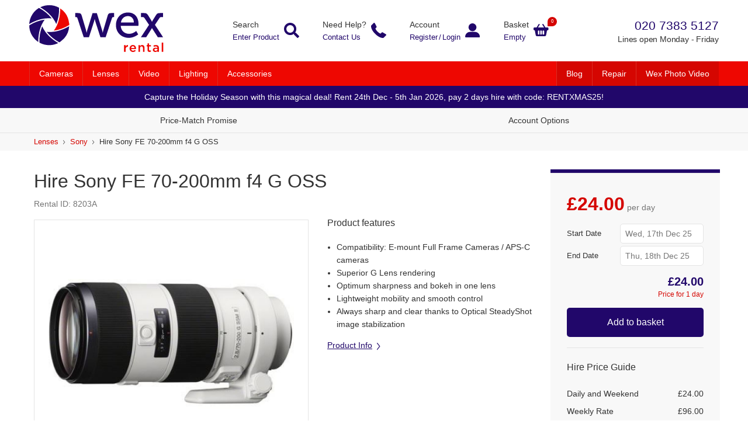

--- FILE ---
content_type: text/html; charset=UTF-8
request_url: https://rental.wexphotovideo.com/hire-sony-fe-70-200mm-f4-g-oss-8203A
body_size: 172212
content:
<!DOCTYPE html><html class="no-js" lang="en"><meta charset="utf-8"><meta name="viewport" content="width=device-width, initial-scale=1"><link rel="dns-prefetch" href="//google-analytics.com"><script>(function(w,d,s,l,i){w[l]=w[l]||[];w[l].push({'gtm.start':
  new Date().getTime(),event:'gtm.js'});var f=d.getElementsByTagName(s)[0],
  j=d.createElement(s),dl=l!='dataLayer'?'&l='+l:'';j.async=true;j.src=
  'https://www.googletagmanager.com/gtm.js?id='+i+dl;f.parentNode.insertBefore(j,f);
  })(window,document,'script','dataLayer','GTM-PR4T6T4');</script><style>.red{background:#ee0701}.red-alt{background:#d50601}.purple{background:#21076A}.green{background:#6ad147}.textBlack{background:#333}.textGrey{background:#767676}.light-grey{background:#F0F0F0}.off-white{background:#F8F8F8}.grey{background:#E4E4E4}.purpleColor{color:#21076A}.redColor{color:#d50601}/*! normalize.css v4.2.0 | MIT License | github.com/necolas/normalize.css */html{line-height:1.15;-ms-text-size-adjust:100%;-webkit-text-size-adjust:100%;background:#fff}body{margin:0 auto;padding:0;width:100%}article,footer,header,nav,section{display:block}h1{font-size:2em;margin:0.67em 0}figcaption,figure,main{display:block}a{background-color:transparent;-webkit-text-decoration-skip:objects}a:active,a:hover{outline-width:0}abbr[title]{border-bottom:none;text-decoration:underline;text-decoration:underline dotted}strong{font-weight:inherit}strong{font-weight:bolder}small{font-size:100%}video{display:inline-block}img{border-style:none}svg:not(:root){overflow:hidden}button,input,select,textarea{font-family:sans-serif;font-size:100%;line-height:1.15;margin:0}button,input{overflow:visible}button,select{text-transform:none}button,html [type="button"],[type="submit"]{-webkit-appearance:button}button::-moz-focus-inner,[type="button"]::-moz-focus-inner,[type="submit"]::-moz-focus-inner{border-style:none;padding:0}button:-moz-focusring,[type="button"]:-moz-focusring,[type="submit"]:-moz-focusring{outline:1px dotted ButtonText}textarea{overflow:auto}[type="checkbox"],[type="radio"]{box-sizing:border-box;padding:0}[hidden],.hide{display:none}.sticky{position:sticky;bottom:0}.videoWrapper{position:relative;padding-bottom:56.25%;padding-top:25px;height:0}.videoWrapper iframe{position:absolute;top:0;left:0;width:100%;height:100%}picture{display:block;line-height:0}*,*:before,*:after{-webkit-box-sizing:border-box;-moz-box-sizing:border-box;box-sizing:border-box}.group:after,.row:after{content:"";display:table;clear:both}.fallback{display:none}.no-inlinesvg svg{display:none}.no-inlinesvg .fallback{display:block}header ul,header ol,footer ul,footer ol{margin:0;padding:0;list-style:none}.warning,.error,.success{background:#ee0701;color:#fff;margin:16px 0 16px;padding:16px}.warning ul,.error ul,.success ul{padding:0;margin:10px 0 0 10px;list-style:disc}.warning ul li,.error ul li,.success ul li{padding-left:0px}.warning ul li a,.error ul li a,.success ul li a{color:#fff !important}.warning p,.error p,.success p{margin:0}.alert li{line-height:14px}.success{background:#6ad147;color:#fff}.col12{width:100%;display:block;float:left;padding:0 8px;vertical-align:top;letter-spacing:normal;word-spacing:normal;position:relative;min-height:1px}.col12:before,.col12:after{content:"\0020";display:block;height:0;overflow:hidden}.col12:after{clear:both}.col11{width:100%;display:block;float:left;padding:0 8px;vertical-align:top;letter-spacing:normal;word-spacing:normal;position:relative;min-height:1px}.col11:before,.col11:after{content:"\0020";display:block;height:0;overflow:hidden}.col11:after{clear:both}.col10{width:100%;display:block;float:left;padding:0 8px;vertical-align:top;letter-spacing:normal;word-spacing:normal;position:relative;min-height:1px}.col10:before,.col10:after{content:"\0020";display:block;height:0;overflow:hidden}.col10:after{clear:both}.col9{width:100%;display:block;float:left;padding:0 8px;vertical-align:top;letter-spacing:normal;word-spacing:normal;position:relative;min-height:1px}.col9:before,.col9:after{content:"\0020";display:block;height:0;overflow:hidden}.col9:after{clear:both}.col8{width:100%;display:block;float:left;padding:0 8px;vertical-align:top;letter-spacing:normal;word-spacing:normal;position:relative;min-height:1px}.col8:before,.col8:after{content:"\0020";display:block;height:0;overflow:hidden}.col8:after{clear:both}.col7{width:100%;display:block;float:left;padding:0 8px;vertical-align:top;letter-spacing:normal;word-spacing:normal;position:relative;min-height:1px}.col7:before,.col7:after{content:"\0020";display:block;height:0;overflow:hidden}.col7:after{clear:both}.col6{width:100%;display:block;float:left;padding:0 8px;vertical-align:top;letter-spacing:normal;word-spacing:normal;position:relative;min-height:1px}.col6:before,.col6:after{content:"\0020";display:block;height:0;overflow:hidden}.col6:after{clear:both}.col5{width:100%;display:block;float:left;padding:0 8px;vertical-align:top;letter-spacing:normal;word-spacing:normal;position:relative;min-height:1px}.col5:before,.col5:after{content:"\0020";display:block;height:0;overflow:hidden}.col5:after{clear:both}.col4{width:100%;display:block;float:left;padding:0 8px;vertical-align:top;letter-spacing:normal;word-spacing:normal;position:relative;min-height:1px}.col4:before,.col4:after{content:"\0020";display:block;height:0;overflow:hidden}.col4:after{clear:both}.col3{width:100%;display:block;float:left;padding:0 8px;vertical-align:top;letter-spacing:normal;word-spacing:normal;position:relative;min-height:1px}.col3:before,.col3:after{content:"\0020";display:block;height:0;overflow:hidden}.col3:after{clear:both}.col2{width:100%;display:block;float:left;padding:0 8px;vertical-align:top;letter-spacing:normal;word-spacing:normal;position:relative;min-height:1px}.col2:before,.col2:after{content:"\0020";display:block;height:0;overflow:hidden}.col2:after{clear:both}.col1{width:100%;display:block;float:left;padding:0 8px;vertical-align:top;letter-spacing:normal;word-spacing:normal;position:relative;min-height:1px}.col1:before,.col1:after{content:"\0020";display:block;height:0;overflow:hidden}.col1:after{clear:both}.contain .col6{width:50%;display:block;float:left;padding:0 8px;vertical-align:top;letter-spacing:normal;word-spacing:normal;position:relative;min-height:1px}.contain .col6:before,.contain .col6:after{content:"\0020";display:block;height:0;overflow:hidden}.contain .col6:after{clear:both}@media only screen and (min-width: 768px){.col12{width:100%;display:block;float:left;padding:0 8px;vertical-align:top;letter-spacing:normal;word-spacing:normal;position:relative;min-height:1px;padding:0 16px}.col12:before,.col12:after{content:"\0020";display:block;height:0;overflow:hidden}.col12:after{clear:both}.col11{width:91.6666666667%;display:block;float:left;padding:0 8px;vertical-align:top;letter-spacing:normal;word-spacing:normal;position:relative;min-height:1px;padding:0 16px}.col11:before,.col11:after{content:"\0020";display:block;height:0;overflow:hidden}.col11:after{clear:both}.col10{width:83.3333333333%;display:block;float:left;padding:0 8px;vertical-align:top;letter-spacing:normal;word-spacing:normal;position:relative;min-height:1px;padding:0 16px}.col10:before,.col10:after{content:"\0020";display:block;height:0;overflow:hidden}.col10:after{clear:both}.col9{width:75%;display:block;float:left;padding:0 8px;vertical-align:top;letter-spacing:normal;word-spacing:normal;position:relative;min-height:1px;padding:0 16px}.col9:before,.col9:after{content:"\0020";display:block;height:0;overflow:hidden}.col9:after{clear:both}.col8{width:66.6666666667%;display:block;float:left;padding:0 8px;vertical-align:top;letter-spacing:normal;word-spacing:normal;position:relative;min-height:1px;padding:0 16px}.col8:before,.col8:after{content:"\0020";display:block;height:0;overflow:hidden}.col8:after{clear:both}.col7{width:58.3333333333%;display:block;float:left;padding:0 8px;vertical-align:top;letter-spacing:normal;word-spacing:normal;position:relative;min-height:1px;padding:0 16px}.col7:before,.col7:after{content:"\0020";display:block;height:0;overflow:hidden}.col7:after{clear:both}.col6{width:50%;display:block;float:left;padding:0 8px;vertical-align:top;letter-spacing:normal;word-spacing:normal;position:relative;min-height:1px;padding:0 16px}.col6:before,.col6:after{content:"\0020";display:block;height:0;overflow:hidden}.col6:after{clear:both}.col5{width:41.6666666667%;display:block;float:left;padding:0 8px;vertical-align:top;letter-spacing:normal;word-spacing:normal;position:relative;min-height:1px;padding:0 16px}.col5:before,.col5:after{content:"\0020";display:block;height:0;overflow:hidden}.col5:after{clear:both}.col4{width:33.3333333333%;display:block;float:left;padding:0 8px;vertical-align:top;letter-spacing:normal;word-spacing:normal;position:relative;min-height:1px;padding:0 16px}.col4:before,.col4:after{content:"\0020";display:block;height:0;overflow:hidden}.col4:after{clear:both}.col3{width:25%;display:block;float:left;padding:0 8px;vertical-align:top;letter-spacing:normal;word-spacing:normal;position:relative;min-height:1px;padding:0 16px}.col3:before,.col3:after{content:"\0020";display:block;height:0;overflow:hidden}.col3:after{clear:both}.col2{width:16.6666666667%;display:block;float:left;padding:0 8px;vertical-align:top;letter-spacing:normal;word-spacing:normal;position:relative;min-height:1px;padding:0 16px}.col2:before,.col2:after{content:"\0020";display:block;height:0;overflow:hidden}.col2:after{clear:both}.col1{width:8.3333333333%;display:block;float:left;padding:0 8px;vertical-align:top;letter-spacing:normal;word-spacing:normal;position:relative;min-height:1px;padding:0 16px}.col1:before,.col1:after{content:"\0020";display:block;height:0;overflow:hidden}.col1:after{clear:both}}@media only screen and (min-width: 992px){.col10l{width:83.3333333333%;display:block;float:left;padding:0 8px;vertical-align:top;letter-spacing:normal;word-spacing:normal;position:relative;min-height:1px;padding:0 8px}.col10l:before,.col10l:after{content:"\0020";display:block;height:0;overflow:hidden}.col10l:after{clear:both}.col9l{width:75%;display:block;float:left;padding:0 8px;vertical-align:top;letter-spacing:normal;word-spacing:normal;position:relative;min-height:1px;padding:0 8px}.col9l:before,.col9l:after{content:"\0020";display:block;height:0;overflow:hidden}.col9l:after{clear:both}.col8l{width:66.6666666667%;display:block;float:left;padding:0 8px;vertical-align:top;letter-spacing:normal;word-spacing:normal;position:relative;min-height:1px;padding:0 8px}.col8l:before,.col8l:after{content:"\0020";display:block;height:0;overflow:hidden}.col8l:after{clear:both}.col7l{width:50%;display:block;float:left;padding:0 8px;vertical-align:top;letter-spacing:normal;word-spacing:normal;position:relative;min-height:1px;padding:0 8px}.col7l:before,.col7l:after{content:"\0020";display:block;height:0;overflow:hidden}.col7l:after{clear:both}.col6l{width:50%;display:block;float:left;padding:0 8px;vertical-align:top;letter-spacing:normal;word-spacing:normal;position:relative;min-height:1px;padding:0 8px}.col6l:before,.col6l:after{content:"\0020";display:block;height:0;overflow:hidden}.col6l:after{clear:both}.col4l{width:33.3333333333%;display:block;float:left;padding:0 8px;vertical-align:top;letter-spacing:normal;word-spacing:normal;position:relative;min-height:1px;padding:0 8px}.col4l:before,.col4l:after{content:"\0020";display:block;height:0;overflow:hidden}.col4l:after{clear:both}.col3l{width:25%;display:block;float:left;padding:0 8px;vertical-align:top;letter-spacing:normal;word-spacing:normal;position:relative;min-height:1px;padding:0 8px}.col3l:before,.col3l:after{content:"\0020";display:block;height:0;overflow:hidden}.col3l:after{clear:both}}@media only screen and (min-width: 1164px){.col11xl{width:91.6666666667%;display:block;float:left;padding:0 8px;vertical-align:top;letter-spacing:normal;word-spacing:normal;position:relative;min-height:1px;padding:0 16px}.col11xl:before,.col11xl:after{content:"\0020";display:block;height:0;overflow:hidden}.col11xl:after{clear:both}.col10xl{width:83.3333333333%;display:block;float:left;padding:0 8px;vertical-align:top;letter-spacing:normal;word-spacing:normal;position:relative;min-height:1px;padding:0 16px}.col10xl:before,.col10xl:after{content:"\0020";display:block;height:0;overflow:hidden}.col10xl:after{clear:both}.col9xl{width:75%;display:block;float:left;padding:0 8px;vertical-align:top;letter-spacing:normal;word-spacing:normal;position:relative;min-height:1px;padding:0 16px}.col9xl:before,.col9xl:after{content:"\0020";display:block;height:0;overflow:hidden}.col9xl:after{clear:both}.col8xl{width:66.6666666667%;display:block;float:left;padding:0 8px;vertical-align:top;letter-spacing:normal;word-spacing:normal;position:relative;min-height:1px;padding:0 16px}.col8xl:before,.col8xl:after{content:"\0020";display:block;height:0;overflow:hidden}.col8xl:after{clear:both}.col7xl{width:58.3333333333%;display:block;float:left;padding:0 8px;vertical-align:top;letter-spacing:normal;word-spacing:normal;position:relative;min-height:1px;padding:0 16px}.col7xl:before,.col7xl:after{content:"\0020";display:block;height:0;overflow:hidden}.col7xl:after{clear:both}.col6xl{width:50%;display:block;float:left;padding:0 8px;vertical-align:top;letter-spacing:normal;word-spacing:normal;position:relative;min-height:1px;padding:0 16px}.col6xl:before,.col6xl:after{content:"\0020";display:block;height:0;overflow:hidden}.col6xl:after{clear:both}.col4xl{width:33.3333333333%;display:block;float:left;padding:0 8px;vertical-align:top;letter-spacing:normal;word-spacing:normal;position:relative;min-height:1px;padding:0 16px}.col4xl:before,.col4xl:after{content:"\0020";display:block;height:0;overflow:hidden}.col4xl:after{clear:both}.col1xl{width:8.3333333333%;display:block;float:left;padding:0 8px;vertical-align:top;letter-spacing:normal;word-spacing:normal;position:relative;min-height:1px;padding:0 16px}.col1xl:before,.col1xl:after{content:"\0020";display:block;height:0;overflow:hidden}.col1xl:after{clear:both}}.static{position:static}.container{margin:0 auto;padding-left:24px;padding-right:24px;width:100%}@media only screen and (min-width: 768px){.container{max-width:750px}}@media only screen and (min-width: 992px){.container{max-width:970px;padding-left:16px;padding-right:16px}}@media only screen and (min-width: 1164px){.container{max-width:1212px;padding-left:24px;padding-right:24px}}.container:before,.container:after{content:"\0020";display:block;height:0;overflow:hidden}.container:after{clear:both}.globalHeader .container,.carousel .container{padding-left:8px;padding-right:8px;max-width:1212px}@media only screen and (min-width: 992px){.globalHeader .container{padding-left:16px;padding-right:16px}}.row{margin-left:-8px;margin-right:-8px}.row:before,.row:after{content:"\0020";display:block;height:0;overflow:hidden}.row:after{clear:both}.row .row{margin-left:-8px;margin-right:-8px}@media only screen and (min-width: 768px){.row{margin-left:0;margin-right:0}.row:before,.row:after{content:"\0020";display:block;height:0;overflow:hidden}.row:after{clear:both}.row.alignCenter{display:flex;flex-direction:row}.row.alignCenter .pullRight{margin-left:auto}.row .row:before,.row .row:after{content:"\0020";display:block;height:0;overflow:hidden}.row .row:after{clear:both}}.fluid{margin:0 -8px}.fluid [class*="col"]{padding-right:0;padding-left:0}@media only screen and (min-width: 768px){.fluid .col12{width:100%;display:block;float:left;padding:0 8px;vertical-align:top;letter-spacing:normal;word-spacing:normal;position:relative;min-height:1px;padding:0 16px}.fluid .col12:before,.fluid .col12:after{content:"\0020";display:block;height:0;overflow:hidden}.fluid .col12:after{clear:both}}@media only screen and (min-width: 768px){.fluid{margin:0 0}}@media only screen and (min-width: 768px){.carousel .fluid{margin:0 -24px}}@media only screen and (min-width: 992px){.carousel .fluid,.row{margin-right:-8px;margin-left:-8px}}@media only screen and (min-width: 1164px){.row,.carousel .fluid{margin-right:-16px;margin-left:-16px}}.center{margin:0 auto;float:none !important;text-align:center}.centerCol{margin:0 auto;float:none !important}.pullRight{float:right !important}.pullLeft{float:left !important}.selectStyle{margin:0;border:none;width:100%;border-radius:5px;overflow:hidden;border:1px solid #E4E4E4;background:#fff;position:relative;background:#fff;color:#767676}.selectStyle.active select{color:#21076A}.selectStyle:after{top:50%;right:16px;border:solid transparent;content:" ";height:0;width:0;position:absolute;pointer-events:none;border-color:transparent;border-top-color:#767676;border-width:4px;margin-top:-1px;z-index:100}.selectStyle select{padding:16px 0px 16px 16px;font-size:16px;width:100%;font-family:"Helvetica Neue",Helvetica,Arial,sans-serif;color:#767676;border:none;text-transform:none;box-shadow:none;background-color:transparent;background-image:none;-webkit-appearance:none;-moz-appearance:none;appearance:none}.selectStyle select:focus{outline:none}button{border:none;outline:none;background:transparent}.btn{text-decoration:none;text-align:center;display:flex;flex-direction:row;text-align:center;align-items:center;justify-content:center;width:100%;background:#21076A;color:#fff;border-radius:5px;padding:14px;cursor:pointer}.btn.outline{background:transparent;color:#21076A;border:1px solid #21076A}.btn.outline.black{color:#333 !important;border:1px solid #333}.btn.outline.grey{color:#333;border:1px solid #E4E4E4}.btn.outline.white{color:#fff;border:1px solid #fff}.btn.borderless{background:transparent;border-color:transparent;color:#333}.btn.loading{opacity:0.77}.forgotten{font-size:14px;align-items:center;text-decoration:none}.forgotten:hover{text-decoration:underline}.globalHeader .btn{height:48px;width:48px;padding:14px;display:flex;justify-content:center;align-items:center;flex-direction:column}.globalHeader .btn svg{width:100%;height:auto}.globalHeader .btn.is-active{background:#fff;color:#21076A}@media only screen and (min-width: 992px){.btn{width:auto;padding:16px}.inline__form__field .btn{width:100%}}.helpIcon{display:-webkit-box;display:-moz-box;display:-webkit-flex;display:-ms-flexbox;display:flex;-webkit-box-direction:normal;-webkit-box-orient:horizontal;-moz-box-direction:normal;-moz-box-orient:horizontal;-webkit-flex-direction:row;-ms-flex-direction:row;flex-direction:row;-webkit-box-align:center;-moz-box-align:center;-ms-flex-align:center;-webkit-align-items:center;align-items:center}.helpIcon a{position:relative;margin-left:8px}.helpIcon a span.icon{display:inline-block;color:#21076A;height:12px;width:12px}.helpIcon a span.icon svg{width:100%;height:auto}.helpIcon a .helpIcon__text{display:none;background:#21076A;border-radius:10px;color:#fff;padding:20px;left:-115px;bottom:30px;width:300px;position:absolute}.helpIcon a .helpIcon__text span{margin:0;padding:0;font-size:12px;color:#fff}.helpIcon a .helpIcon__text button{color:#fff;position:absolute;top:8px;right:8px}.helpIcon a .helpIcon__text:after{bottom:-8px;left:117px;border:solid transparent;content:" ";height:0;width:0;position:absolute;pointer-events:none;border-color:transparent;border-top-color:#21076A;color:#fff;border-width:4px;margin-top:-1px;z-index:100}.helpIcon.active .helpIcon__text{display:block}.deposit.helpIcon .helpIcon__text{left:-82px}.deposit.helpIcon .helpIcon__text:after{left:84px;right:auto}@media only screen and (min-width: 992px){.helpIcon a .helpIcon__text,.deposit.helpIcon a .helpIcon__text{left:-219px;padding:8px}.helpIcon a .helpIcon__text button,.deposit.helpIcon a .helpIcon__text button{display:none}.helpIcon a .helpIcon__text:after,.deposit.helpIcon a .helpIcon__text:after{right:72px;left:auto}.helpIcon a:hover .helpIcon__text{display:block}}input.textInput{-webkit-appearance:none;-moz-appearance:none;appearance:none;background:#fff;border:1px solid #E4E4E4;color:#767676;width:100%;border-radius:5px;font-family:"Helvetica Neue",Helvetica,Arial,sans-serif;font-weight:400;font-size:16px;padding:16px}input.textInput.small{font-size:14px}input.textInput:focus{outline:0}textarea{background:#fff;border:1px solid #E4E4E4;color:#333;width:100%;border-radius:5px;font-family:"Helvetica Neue",Helvetica,Arial,sans-serif;font-weight:400;font-size:16px;line-height:24px;padding:12px 16px 12px 16px}.form__field:first-child{margin-top:0}.form__field{margin:0 0 16px}.form__field input{display:block}.form__field p{color:#767676;margin:8px 0 0 !important;font-size:12px;line-height:20px}.form__field label,.inline__form__field label{display:block;font-weight:500;font-family:"Helvetica Neue",Helvetica,Arial,sans-serif;font-size:13px;color:#333;margin:0 0 16px}.inline__form__field label{margin-bottom:0}label.lbl__checkbox{font-weight:400;font-size:14px;line-height:22px;margin-bottom:0px;text-transform:none;display:-webkit-box;display:-moz-box;display:-webkit-flex;display:-ms-flexbox;display:flex;-webkit-box-direction:normal;-webkit-box-orient:horizontal;-moz-box-direction:normal;-moz-box-orient:horizontal;-webkit-flex-direction:row;-ms-flex-direction:row;flex-direction:row;-webkit-box-align:center;-moz-box-align:center;-ms-flex-align:center;-webkit-align-items:center;align-items:center}label.lbl__checkbox input{margin:0 8px 0 0}.label__inline{display:-webkit-box;display:-moz-box;display:-webkit-flex;display:-ms-flexbox;display:flex;-webkit-box-direction:normal;-webkit-box-orient:horizontal;-moz-box-direction:normal;-moz-box-orient:horizontal;-webkit-flex-direction:row;-ms-flex-direction:row;flex-direction:row;-webkit-box-align:center;-moz-box-align:center;-ms-flex-align:center;-webkit-align-items:center;align-items:center;margin-top:8px}.label__inline span{font-weight:600;font-size:14px;color:#6E7C81;margin-right:8px}.inline__form__field{display:-webkit-box;display:-moz-box;display:-webkit-flex;display:-ms-flexbox;display:flex;-webkit-box-direction:normal;-webkit-box-orient:horizontal;-moz-box-direction:normal;-moz-box-orient:horizontal;-webkit-flex-direction:row;-ms-flex-direction:row;flex-direction:row;-webkit-box-align:center;-moz-box-align:center;-ms-flex-align:center;-webkit-align-items:center;align-items:center;margin-top:16px}.inline__form__field .form__field:first-child{margin-left:0}.inline__form__field .form__field{margin-left:24px;margin-right:0;margin-bottom:0;flex:1 1 130px;margin-top:0}.inline__form__field .nospace{margin-left:0}.inline__form__field .nospace input.textInput{border-radius:5px 0 0 5px}.inline__form__field .nospace:last-child input.textInput{border-radius:0 5px 5px 0;margin-left:-1px}.inline__form__field.lbl label{margin:0 0 16px}.inline__form__field.selectRow{-webkit-box-align:end;-moz-box-align:end;-ms-flex-align:end;-webkit-align-items:flex-end;align-items:flex-end}@media only screen and (min-width: 992px){.form__field,.inline__form__field{margin-top:10px}.form__field p,.inline__form__field p{margin:8px 0 0;font-size:12px !important}.dob{max-width:80px}}@media only screen and (min-width: 1164px){.form__field,.inline__form__field{margin-top:18px}.form__field p,.inline__form__field p{margin:16px 0 0}}html.wf-inactive,html{font-family:"Helvetica Neue",Helvetica,Arial,sans-serif}html.wf-inactive h1,html.wf-inactive h2,html.wf-inactive h3,html.wf-inactive h4,html.wf-inactive h5,html.wf-inactive h6,html h1,html h2,html h3,html h4,html h5,html h6{font-family:"Helvetica Neue",Helvetica,Arial,sans-serif}html.wf-active{font-family:"Helvetica Neue",Helvetica,Arial,sans-serif}html.wf-active h1,html.wf-active h2,html.wf-active h3,html.wf-active h4,html.wf-active h5,html.wf-active h6{font-family:"Helvetica Neue",Helvetica,Arial,sans-serif}html{font-size:64%;color:#333;font-weight:400}a{color:inherit}h1,.h1,h2,.h2,h3,.h3,h4,.h4,h5,.h5,h6,.h6{font-weight:700;line-height:1.6em}p,li{line-height:1.6em;font-weight:400}p strong,li strong{font-weight:700}h1,.h1{font-size:19px;line-height:27px;font-weight:500}h2,.h2,.home__boxes__item__title{font-size:16px;line-height:24px;font-weight:500;margin:24px 0 14px}h3,.h3{font-size:18px;line-height:26px;font-weight:500}h4,.h4,h5,h6{font-size:16px;line-height:24px;font-weight:500}table{font-size:14px;line-height:22px}table th,table td{font-size:14px;line-height:24px}p,li,.filterBox__item__lbl{font-size:13px}.small,.small p,.small li{font-size:13px}.large,.large p,.large li{font-size:15px}.xlarge,.xlarge p,.xlarge li{font-size:18px}.btn{font-size:16px}.btn.sm{font-size:14px}.btn.primary{font-weight:500}@media only screen and (min-width: 992px){h1,.h1,h1.home__boxes__item__title{font-size:30px;line-height:38px;font-weight:500}h2,.h2{font-size:22px;line-height:30px;font-weight:500}h3,.h3,h3.home__boxes__item__title{font-size:19px;line-height:17px}table{font-size:14px;line-height:22px}table th,table td{font-size:16px;line-height:24px}p,li{font-size:13px}p,li,.filterBox__item__lbl{font-size:14px}.small,.small p,.small li{font-size:12px}.large,.large p,.large li{font-size:16px}.xlarge,.xlarge p,.xlarge li{font-size:18px}}@media only screen and (min-width: 1164px){h1,.h1,h1.home__boxes__item__title{font-size:32px;line-height:40px;font-weight:500}h2,.h2{font-size:24px;line-height:32px;font-weight:500}h3,.h3{font-size:21px;line-height:29px;font-weight:500}p,li,.filterBox__item__lbl{font-size:14px}.small,.small p,.small li{font-size:13px}.large,.large p,.large li{font-size:18px}.xlarge,.xlarge p,.xlarge li{font-size:20px}}.mceContentBody h1,.mceContentBody h2,.mceContentBody h3,.mceContentBody h4,.mceContentBody h5,.mceContentBody h6{font-weight:700}.mceContentBody ul,.mceContentBody ol{list-style-type:circle;padding:20px}@media only screen and (min-width: 992px){.globalHeader .globalHeader__container .globalMenu nav,.globalHeader .globalHeader__container.is-open .globalMenu nav{position:relative}.globalHeader .globalHeader__container .globalMenu .globalMenu__dropdown,.globalHeader .globalHeader__container.is-open .globalMenu .globalMenu__dropdown{background:#F8F8F8;position:absolute;top:42px;left:0;right:0}.globalHeader .globalHeader__container .globalMenu nav ul li ul,.globalHeader .globalHeader__container.is-open .globalMenu nav ul li ul{width:25%;flex-direction:column}.globalHeader .globalHeader__container .globalMenu nav ul li ul li,.globalHeader .globalHeader__container.is-open .globalMenu nav ul li ul li{border-left:none;background-color:#F8F8F8}.globalHeader .globalHeader__container .globalMenu nav ul li ul li a,.globalHeader .globalHeader__container.is-open .globalMenu nav ul li ul li a{color:#333;background-image:url("data:image/svg+xml,%3Csvg xmlns='http://www.w3.org/2000/svg' width='8px' height='14px' viewBox='0 0 8 14' %3E%3Cg fill='currentColor' fill-rule='nonzero' stroke='%23767676' stroke-width='0.5'%3E%3Cpath d='M0.676328502,11.8758621 C0.599033816,11.9586207 0.502415459,12 0.396135266,12 C0.289855072,12 0.193236715,11.9586207 0.115942029,11.8758621 C-0.038647343,11.7103448 -0.038647343,11.4413793 0.115942029,11.2758621 L5.04347826,6 L0.115942029,0.724137931 C-0.038647343,0.55862069 -0.038647343,0.289655172 0.115942029,0.124137931 C0.270531401,-0.0413793103 0.52173913,-0.0413793103 0.676328502,0.124137931 L5.88405797,5.7 C6.03864734,5.86551724 6.03864734,6.13448276 5.88405797,6.3 L0.676328502,11.8758621 L0.676328502,11.8758621 Z' %3E%3C/path%3E%3C/g%3E%3C/svg%3E");background-repeat:no-repeat;background-position:97% 50%}.globalHeader .globalHeader__container .globalMenu nav ul li ul li a:hover,.globalHeader .globalHeader__container.is-open .globalMenu nav ul li ul li a:hover{color:#d50601}.globalHeader .globalHeader__container .globalMenu nav ul li ul li:hover,.globalHeader .globalHeader__container.is-open .globalMenu nav ul li ul li:hover{background-color:#E4E4E4}.globalHeader .globalHeader__container .globalMenu .child-lvl1,.globalHeader .globalHeader__container.is-open .globalMenu .child-lvl1{position:absolute;width:25%;top:0;left:25%}.globalHeader .globalHeader__container .globalMenu .child-lvl1:before,.globalHeader .globalHeader__container.is-open .globalMenu .child-lvl1:before{content:"";background:#F8F8F8;display:block;height:100%;position:absolute;top:0;left:-100%;right:0;width:400%;bottom:0;z-index:-1}.globalHeader .globalHeader__container .globalMenu .parent-lvl1:hover ul.child-lvl1,.globalHeader .globalHeader__container.is-open .globalMenu .parent-lvl1:hover ul.child-lvl1{display:flex;height:100%}.globalHeader .globalHeader__container .globalMenu .child-lvl2,.globalHeader .globalHeader__container.is-open .globalMenu .child-lvl2{position:absolute;width:100%;top:0;left:100%}.globalHeader .globalHeader__container .globalMenu .parent-lvl2:hover ul.child-lvl2,.globalHeader .globalHeader__container.is-open .globalMenu .parent-lvl2:hover ul.child-lvl2{display:flex;height:100%}.globalHeader .globalHeader__container .globalMenu .child-lvl2 li a,.globalHeader .globalHeader__container.is-open .globalMenu .child-lvl2 li a{background-image:none}}.globalHeader:before{background:#21076A;content:"";position:absolute;top:0;left:0;right:0;height:124px;display:block;z-index:-1}.globalHeader__container.is-open:before{background:#F8F8F8;content:"";position:absolute;top:0;left:0;right:0;bottom:0;display:block;z-index:-2}.globalHeader .globalHeader__container .globalFooter,.globalHeader .globalHeader__container .globalMenu,.globalHeader .globalHeader__container .globalHeader__aux #account,.globalHeader .globalHeader__container .globalHeader__search{display:none !important}.globalHeader .globalHeader__container.is-open .globalFooter,.globalHeader .globalHeader__container.is-open .globalMenu,.globalHeader .globalHeader__container.is-open .globalHeader__aux #account,.globalHeader .globalHeader__container.is-open .globalHeader__search{display:block !important}.globalHeader .globalHeader__container.is-open .globalHeader__header{-webkit-box:0;-moz-box:0;-webkit-flex:0 0 108px;-ms-flex:0 0 108px;flex:0 0 108px}.globalHeader .globalHeader__container.is-open .globalHeader__aux #search{display:none}.globalHeader{position:relative;z-index:999;overflow:hidden}.globalHeader .globalHeader__container.is-open{height:95vh;display:-webkit-box;display:-moz-box;display:-webkit-flex;display:-ms-flexbox;display:flex;-webkit-box:1;-moz-box:1;-webkit-flex:1 1 auto;-ms-flex:1 1 auto;flex:1 1 auto;-webkit-box-direction:normal;-webkit-box-orient:vertical;-moz-box-direction:normal;-moz-box-orient:vertical;-webkit-flex-direction:column;-ms-flex-direction:column;flex-direction:column;-webkit-flex-wrap:nowrap;-ms-flex-wrap:none;flex-wrap:nowrap}.globalHeader .globalHeader__container{display:-webkit-box;display:-moz-box;display:-webkit-flex;display:-ms-flexbox;display:flex;-webkit-box-direction:normal;-webkit-box-orient:vertical;-moz-box-direction:normal;-moz-box-orient:vertical;-webkit-flex-direction:column;-ms-flex-direction:column;flex-direction:column;-webkit-flex-wrap:wrap;-ms-flex-wrap:wrap;flex-wrap:wrap}.globalHeader .globalHeader__container .globalHeader__logo{display:-webkit-box;display:-moz-box;display:-webkit-flex;display:-ms-flexbox;display:flex;-webkit-box-direction:normal;-webkit-box-orient:horizontal;-moz-box-direction:normal;-moz-box-orient:horizontal;-webkit-flex-direction:row;-ms-flex-direction:row;flex-direction:row;-webkit-box:0;-moz-box:0;-webkit-flex:0 1 184px;-ms-flex:0 1 184px;flex:0 1 184px;height:50px}.globalHeader .globalHeader__container .globalHeader__header{margin:8px 0 8px;display:-webkit-box;display:-moz-box;display:-webkit-flex;display:-ms-flexbox;display:flex;-webkit-box-direction:normal;-webkit-box-orient:horizontal;-moz-box-direction:normal;-moz-box-orient:horizontal;-webkit-flex-direction:row;-ms-flex-direction:row;flex-direction:row;-webkit-flex-wrap:wrap;-ms-flex-wrap:wrap;flex-wrap:wrap}.globalHeader .globalHeader__container .globalHeader__header h1{margin:0 0 0 8px;padding:0;line-height:0;-webkit-box:0;-moz-box:0;-webkit-flex:0 1 128px;-ms-flex:0 1 128px;flex:0 1 128px}.globalHeader .globalHeader__container .globalHeader__header a{display:block}.globalHeader .globalHeader__container .globalHeader__header svg{width:100%;height:100%}.globalHeader .globalHeader__container .globalHeader__header svg .purpleColor,.globalHeader .globalHeader__container .globalHeader__header svg .redColor{color:#fff !important}.globalHeader .globalHeader__container .globalHeader__header .globalHeader__menu svg{width:auto;height:auto}.globalHeader .globalHeader__container .globalHeader__aux{height:50px;margin:0 0 0 auto;display:-webkit-box;display:-moz-box;display:-webkit-flex;display:-ms-flexbox;display:flex;-webkit-box-direction:normal;-webkit-box-orient:horizontal;-moz-box-direction:normal;-moz-box-orient:horizontal;-webkit-flex-direction:row;-ms-flex-direction:row;flex-direction:row}.globalHeader .globalHeader__container .globalHeader__aux svg{width:100%;height:auto}.globalHeader .globalHeader__container .globalHeader__aux .aux__item,.globalHeader .globalHeader__container .globalHeader__aux .aux__item p{display:none}.globalHeader .globalHeader__container .globalHeader__aux #search,.globalHeader .globalHeader__container .globalHeader__aux #basket{height:48px;width:48px;display:-webkit-box;display:-moz-box;display:-webkit-flex;display:-ms-flexbox;display:flex;-webkit-box-pack:center;-moz-box-pack:center;-ms-flex-pack:center;-webkit-justify-content:center;justify-content:center;-webkit-box-align:center;-moz-box-align:center;-ms-flex-align:center;-webkit-align-items:center;align-items:center;-webkit-box-direction:normal;-webkit-box-orient:vertical;-moz-box-direction:normal;-moz-box-orient:vertical;-webkit-flex-direction:column;-ms-flex-direction:column;flex-direction:column;border:1px solid #fff;border-radius:5px;color:#fff}.globalHeader .globalHeader__container .globalHeader__aux #search a,.globalHeader .globalHeader__container .globalHeader__aux #basket a{padding:14px}.globalHeader .globalHeader__container .globalHeader__aux #account:after{background:#E4E4E4;position:absolute;top:0;left:-24px;right:0;height:1px;width:120%;content:""}.globalHeader .globalHeader__container .globalHeader__aux #account{background:#F8F8F8;display:block;position:absolute;bottom:100px;left:8px;right:8px;z-index:2}.globalHeader .globalHeader__container .globalHeader__aux #account .fakeLink{display:flex}.globalHeader .globalHeader__container .globalHeader__aux #account p{display:block;width:100%}.globalHeader .globalHeader__container .globalHeader__aux #account .account__sup,.globalHeader .globalHeader__container .globalHeader__aux #account .aux__item__icon{display:none}.globalHeader .globalHeader__container .globalHeader__aux #account .small{display:-webkit-box;display:-moz-box;display:-webkit-flex;display:-ms-flexbox;display:flex;-webkit-box-direction:normal;-webkit-box-orient:horizontal;-moz-box-direction:normal;-moz-box-orient:horizontal;-webkit-flex-direction:row;-ms-flex-direction:row;flex-direction:row}.globalHeader .globalHeader__container .globalHeader__aux #account .small a{-webkit-box:1;-moz-box:1;-webkit-flex:1 1 50%;-ms-flex:1 1 50%;flex:1 1 50%;text-decoration:none;text-align:center;display:flex;flex-direction:row;text-align:center;align-items:center;justify-content:center;background:#fff;color:#333;border:1px solid #B8B8B8;border-radius:5px 0 0 5px;padding:12px}.globalHeader .globalHeader__container .globalHeader__aux #account .small a:last-of-type{border-left:none;border-radius:0 5px 5px 0}.globalHeader .globalHeader__container .globalHeader__aux #account .small a:hover{background:#B8B8B8}.globalHeader .globalHeader__container .globalHeader__aux #search{margin:0 8px 0 0}.globalHeader .globalHeader__container .globalHeader__aux #basket{position:relative}.globalHeader .globalHeader__container .globalHeader__aux #basket .basket__count{position:absolute;top:0;left:0;font-size:8px;line-height:11.5px;transform:translate(-50%, -50%);background:#ee0701;color:#fff;display:block;text-align:center;border-radius:100%;width:16px;height:16px;border:2px solid #21076A}.globalHeader .globalHeader__container .globalHeader__search{height:50px;flex:1 1 100%;margin:8px 0 0;position:relative;z-index:5}.globalHeader .globalHeader__container .globalHeader__search input.textInput{padding:14px 16px}.globalHeader .globalHeader__container .globalHeader__search button{display:none}.globalHeader .globalHeader__container .globalFooter:after{background:#E4E4E4;position:absolute;top:0;left:-24px;z-index:4;right:0;height:1px;width:120%;content:""}.globalHeader .globalHeader__container .globalFooter{position:relative;-webkit-box:1;-moz-box:1;-webkit-flex:1 0 auto;-ms-flex:1 0 auto;flex:1 0 auto;-webkit-box-ordinal-group:6;-moz-box-ordinal-group:6;-webkit-order:5;-ms-flex-order:5;order:5;margin-top:0;margin-bottom:auto;text-align:center;padding:16px 0 0}.globalHeader .globalHeader__container .globalFooter p{margin:8px 0;letter-spacing:-0.2px}.globalHeader .globalHeader__container .globalFooter p a{color:#767676;text-decoration:none}.globalHeader .globalHeader__container .globalFooter .phoneLink{margin:0;text-decoration:none;display:-webkit-box;display:-moz-box;display:-webkit-flex;display:-ms-flexbox;display:flex;-webkit-box-direction:normal;-webkit-box-orient:horizontal;-moz-box-direction:normal;-moz-box-orient:horizontal;-webkit-flex-direction:row;-ms-flex-direction:row;flex-direction:row;text-align:center;-webkit-box-align:center;-moz-box-align:center;-ms-flex-align:center;-webkit-align-items:center;align-items:center;-webkit-box-pack:center;-moz-box-pack:center;-ms-flex-pack:center;-webkit-justify-content:center;justify-content:center;font-size:16px;background:#21076A;color:#fff;border-radius:5px;padding:12px}.globalHeader .globalHeader__container .globalFooter .phoneLink:before{content:"Call: ";white-space:pre}.globalHeader .globalHeader__container .globalMenu{flex:1 1 100%;position:relative;z-index:0;padding:0 8px}.globalHeader .globalHeader__container .globalMenu .h2{margin:16px 0 8px}.globalHeader .globalHeader__container .globalMenu nav{height:85%;overflow:scroll}.globalHeader .globalHeader__container .globalMenu ul li.parent ul{display:none}.globalHeader .globalHeader__container .globalMenu ul{list-style:none;padding:0 0 0 8px;margin:0;display:-webkit-box;display:-moz-box;display:-webkit-flex;display:-ms-flexbox;display:flex;-webkit-box-direction:normal;-webkit-box-orient:horizontal;-moz-box-direction:normal;-moz-box-orient:horizontal;-webkit-flex-direction:row;-ms-flex-direction:row;flex-direction:row;-webkit-flex-wrap:wrap;-ms-flex-wrap:wrap;flex-wrap:wrap}.globalHeader .globalHeader__container .globalMenu ul li{-webkit-box:1;-moz-box:1;-webkit-flex:1 1 50%;-ms-flex:1 1 50%;flex:1 1 50%}.globalHeader .globalHeader__container .globalMenu ul li a{text-decoration:none;display:block;padding:10px 0}@media only screen and (min-width: 992px){.globalHeader.overlay:after{content:'';background:rgba(0,0,0,0.15);display:block;position:absolute;top:137px;bottom:0;width:100%;z-index:-4;height:1000%}.globalHeader__container.is-open:before{display:none}.globalHeader .globalHeader__container .globalFooter,.globalHeader .globalHeader__container .globalMenu{display:block !important}.globalHeader .globalHeader__container .globalHeader__aux #account{display:flex !important}.globalHeader .globalHeader__container.is-open .globalFooter,.globalHeader .globalHeader__container.is-open .globalMenu,.globalHeader .globalHeader__container.is-open .globalHeader__search{display:block !important}.globalHeader .globalHeader__container.is-open .globalHeader__aux{display:none}.globalHeader:before{background:#ee0701;content:'';position:absolute;top:auto;bottom:0;left:0;right:0%;height:42px;display:block;z-index:-1}.globalHeader{background:#fff;overflow:visible}.globalHeader .globalHeader__container,.globalHeader .globalHeader__container.is-open{height:auto;display:-webkit-box;display:-moz-box;display:-webkit-flex;display:-ms-flexbox;display:flex;-webkit-box-direction:normal;-webkit-box-orient:horizontal;-moz-box-direction:normal;-moz-box-orient:horizontal;-webkit-flex-direction:row;-ms-flex-direction:row;flex-direction:row;-webkit-box-align:center;-moz-box-align:center;-ms-flex-align:center;-webkit-align-items:center;align-items:center;-webkit-flex-wrap:wrap;-ms-flex-wrap:wrap;flex-wrap:wrap}.globalHeader .globalHeader__container .globalHeader__logo,.globalHeader .globalHeader__container.is-open .globalHeader__logo{-webkit-box:0;-moz-box:0;-webkit-flex:0 1 200px;-ms-flex:0 1 200px;flex:0 1 200px;height:70px}.globalHeader .globalHeader__container .globalHeader__header,.globalHeader .globalHeader__container.is-open .globalHeader__header{-webkit-flex-wrap:nowrap;-ms-flex-wrap:none;flex-wrap:nowrap;-webkit-box:1;-moz-box:1;-webkit-flex:1 1 auto;-ms-flex:1 1 auto;flex:1 1 auto;margin:8px 0 16px;height:70px}.globalHeader .globalHeader__container .globalHeader__header h1,.globalHeader .globalHeader__container.is-open .globalHeader__header h1{flex:1 1 auto;margin-left:0}.globalHeader .globalHeader__container .globalHeader__header button,.globalHeader .globalHeader__container.is-open .globalHeader__header button{display:none}.globalHeader .globalHeader__container .globalHeader__header svg,.globalHeader .globalHeader__container.is-open .globalHeader__header svg{max-width:200px}.globalHeader .globalHeader__container .globalHeader__header svg .purpleColor,.globalHeader .globalHeader__container.is-open .globalHeader__header svg .purpleColor{color:#21076A !important}.globalHeader .globalHeader__container .globalHeader__header svg .redColor,.globalHeader .globalHeader__container.is-open .globalHeader__header svg .redColor{color:#ee0701 !important}.globalHeader .globalHeader__container .globalHeader__search,.globalHeader .globalHeader__container.is-open .globalHeader__search{position:relative;margin:8px auto 0 auto;flex:1 1 auto;align-self:center;height:auto}.globalHeader .globalHeader__container .globalHeader__search form,.globalHeader .globalHeader__container.is-open .globalHeader__search form{padding:0 18px}.globalHeader .globalHeader__container .globalHeader__search input.textInput,.globalHeader .globalHeader__container.is-open .globalHeader__search input.textInput{padding:16px}.globalHeader .globalHeader__container .globalHeader__search button.__close,.globalHeader .globalHeader__container.is-open .globalHeader__search button.__close{display:block;position:absolute;top:-21px;left:11px;font-size:12px;color:grey}.globalHeader .globalHeader__container .globalHeader__aux,.globalHeader .globalHeader__container.is-open .globalHeader__aux{height:auto;margin:8px auto 0 auto}.globalHeader .globalHeader__container .globalHeader__aux #search,.globalHeader .globalHeader__container .globalHeader__aux #basket,.globalHeader .globalHeader__container .globalHeader__aux .aux__item,.globalHeader .globalHeader__container.is-open .globalHeader__aux #search,.globalHeader .globalHeader__container.is-open .globalHeader__aux #basket,.globalHeader .globalHeader__container.is-open .globalHeader__aux .aux__item{color:#333;width:auto;height:auto;-webkit-box-direction:normal;-webkit-box-orient:horizontal;-moz-box-direction:normal;-moz-box-orient:horizontal;-webkit-flex-direction:row;-ms-flex-direction:row;flex-direction:row;margin:0 16px;border:none}.globalHeader .globalHeader__container .globalHeader__aux #search a,.globalHeader .globalHeader__container .globalHeader__aux #basket a,.globalHeader .globalHeader__container .globalHeader__aux .aux__item a,.globalHeader .globalHeader__container.is-open .globalHeader__aux #search a,.globalHeader .globalHeader__container.is-open .globalHeader__aux #basket a,.globalHeader .globalHeader__container.is-open .globalHeader__aux .aux__item a{padding:0}.globalHeader .globalHeader__container .globalHeader__aux #account:after,.globalHeader .globalHeader__container.is-open .globalHeader__aux #account:after{display:none}.globalHeader .globalHeader__container .globalHeader__aux #account,.globalHeader .globalHeader__container.is-open .globalHeader__aux #account{position:relative;display:-webkit-box;display:-moz-box;display:-webkit-flex;display:-ms-flexbox;display:flex;left:auto;right:auto;bottom:auto;background:transparent}.globalHeader .globalHeader__container .globalHeader__aux #account .account__sup,.globalHeader .globalHeader__container.is-open .globalHeader__aux #account .account__sup{display:block;color:#333}.globalHeader .globalHeader__container .globalHeader__aux #account .account__sup,.globalHeader .globalHeader__container .globalHeader__aux #account .aux__item__icon,.globalHeader .globalHeader__container.is-open .globalHeader__aux #account .account__sup,.globalHeader .globalHeader__container.is-open .globalHeader__aux #account .aux__item__icon{display:block}.globalHeader .globalHeader__container .globalHeader__aux #account .aux__item__icon svg,.globalHeader .globalHeader__container.is-open .globalHeader__aux #account .aux__item__icon svg{width:26px}.globalHeader .globalHeader__container .globalHeader__aux #account .small,.globalHeader .globalHeader__container.is-open .globalHeader__aux #account .small{display:block;flex:none}.globalHeader .globalHeader__container .globalHeader__aux #account .small a,.globalHeader .globalHeader__container.is-open .globalHeader__aux #account .small a{display:inline-block;border:none;background:transparent;padding:0;color:#21076A}.globalHeader .globalHeader__container .globalHeader__aux #account .small a:hover,.globalHeader .globalHeader__container.is-open .globalHeader__aux #account .small a:hover{background:transparent;text-decoration:underline}.globalHeader .globalHeader__container .globalHeader__aux #account .small a:last-of-type,.globalHeader .globalHeader__container.is-open .globalHeader__aux #account .small a:last-of-type{margin-left:8px;position:relative}.globalHeader .globalHeader__container .globalHeader__aux #account .small a:last-of-type:before,.globalHeader .globalHeader__container.is-open .globalHeader__aux #account .small a:last-of-type:before{position:absolute;left:-10px;content:" / ";white-space:pre}.globalHeader .globalHeader__container .globalHeader__aux #basket .aux__item__icon,.globalHeader .globalHeader__container.is-open .globalHeader__aux #basket .aux__item__icon{position:relative}.globalHeader .globalHeader__container .globalHeader__aux #basket .aux__item__icon svg,.globalHeader .globalHeader__container.is-open .globalHeader__aux #basket .aux__item__icon svg{max-width:29px;max-height:24px}.globalHeader .globalHeader__container .globalHeader__aux #basket .basket__count,.globalHeader .globalHeader__container.is-open .globalHeader__aux #basket .basket__count{top:-12px;left:24px;right:auto;transform:translate(0%, 0%);background:#d50601;line-height:16px;border-radius:100px 100px 100px 0;border:none}.globalHeader .globalHeader__container .globalHeader__aux #basket a:hover .basket__count,.globalHeader .globalHeader__container.is-open .globalHeader__aux #basket a:hover .basket__count{text-decoration:none}.globalHeader .globalHeader__container .globalHeader__aux .aux__item,.globalHeader .globalHeader__container.is-open .globalHeader__aux .aux__item{display:-webkit-box;display:-moz-box;display:-webkit-flex;display:-ms-flexbox;display:flex}.globalHeader .globalHeader__container .globalHeader__aux .aux__item a,.globalHeader .globalHeader__container .globalHeader__aux .aux__item .fakeLink,.globalHeader .globalHeader__container.is-open .globalHeader__aux .aux__item a,.globalHeader .globalHeader__container.is-open .globalHeader__aux .aux__item .fakeLink{display:-webkit-box;display:-moz-box;display:-webkit-flex;display:-ms-flexbox;display:flex;-webkit-box-direction:normal;-webkit-box-orient:horizontal;-moz-box-direction:normal;-moz-box-orient:horizontal;-webkit-flex-direction:row;-ms-flex-direction:row;flex-direction:row;-webkit-box-align:center;-moz-box-align:center;-ms-flex-align:center;-webkit-align-items:center;align-items:center;text-decoration:none}.globalHeader .globalHeader__container .globalHeader__aux .aux__item .fakeLink a,.globalHeader .globalHeader__container.is-open .globalHeader__aux .aux__item .fakeLink a{display:inline-block}.globalHeader .globalHeader__container .globalHeader__aux .aux__item .fakeLink a:hover,.globalHeader .globalHeader__container.is-open .globalHeader__aux .aux__item .fakeLink a:hover{text-decoration:underline}.globalHeader .globalHeader__container .globalHeader__aux .aux__item .fakeLink span,.globalHeader .globalHeader__container.is-open .globalHeader__aux .aux__item .fakeLink span{text-decoration:none}.globalHeader .globalHeader__container .globalHeader__aux .aux__item p,.globalHeader .globalHeader__container.is-open .globalHeader__aux .aux__item p{display:block;margin:0}.globalHeader .globalHeader__container .globalHeader__aux .aux__item span,.globalHeader .globalHeader__container.is-open .globalHeader__aux .aux__item span{display:block;color:#21076A}.globalHeader .globalHeader__container .globalHeader__aux .aux__item .aux__item__icon,.globalHeader .globalHeader__container.is-open .globalHeader__aux .aux__item .aux__item__icon{margin-left:8px;color:#21076A;width:26px}.globalHeader .globalHeader__container .globalHeader__aux .aux__item a:hover span,.globalHeader .globalHeader__container.is-open .globalHeader__aux .aux__item a:hover span{text-decoration:underline}.globalHeader .globalHeader__container .globalFooter:after,.globalHeader .globalHeader__container.is-open .globalFooter:after{display:none}.globalHeader .globalHeader__container .globalFooter,.globalHeader .globalHeader__container.is-open .globalFooter{-webkit-box-ordinal-group:1;-moz-box-ordinal-group:1;-webkit-order:0;-ms-flex-order:0;order:0;-webkit-box:0;-moz-box:0;-webkit-flex:0 0 auto;-ms-flex:0 0 auto;flex:0 0 auto;text-align:right;margin-left:auto;margin-top:auto;padding:0}.globalHeader .globalHeader__container .globalFooter p a,.globalHeader .globalHeader__container.is-open .globalFooter p a{color:#333;text-decoration:none}.globalHeader .globalHeader__container .globalFooter .phoneLink,.globalHeader .globalHeader__container.is-open .globalFooter .phoneLink{color:#21076A;background:transparent;border-radius:0;font-size:21px;padding:0;text-align:right;-webkit-box-pack:end;-moz-box-pack:end;-ms-flex-pack:end;-webkit-justify-content:flex-end;justify-content:flex-end}.globalHeader .globalHeader__container .globalFooter .phoneLink:before,.globalHeader .globalHeader__container.is-open .globalFooter .phoneLink:before{content:""}.globalHeader .globalHeader__container .globalFooter p,.globalHeader .globalHeader__container.is-open .globalFooter p{margin:-4px 0 0;padding:0}.globalHeader .globalHeader__container .globalMenu,.globalHeader .globalHeader__container.is-open .globalMenu{padding:0;-webkit-box:1;-moz-box:1;-webkit-flex:1 1 100%;-ms-flex:1 1 100%;flex:1 1 100%;position:relative;z-index:0}.globalHeader .globalHeader__container .globalMenu nav,.globalHeader .globalHeader__container.is-open .globalMenu nav{height:auto;overflow:visible;display:-webkit-box;display:-moz-box;display:-webkit-flex;display:-ms-flexbox;display:flex;-webkit-box-direction:normal;-webkit-box-orient:horizontal;-moz-box-direction:normal;-moz-box-orient:horizontal;-webkit-flex-direction:row;-ms-flex-direction:row;flex-direction:row}.globalHeader .globalHeader__container .globalMenu nav ul,.globalHeader .globalHeader__container.is-open .globalMenu nav ul{display:-webkit-box;display:-moz-box;display:-webkit-flex;display:-ms-flexbox;display:flex;-webkit-box-direction:normal;-webkit-box-orient:horizontal;-moz-box-direction:normal;-moz-box-orient:horizontal;-webkit-flex-direction:row;-ms-flex-direction:row;flex-direction:row;list-style:none;padding:0;margin:0}.globalHeader .globalHeader__container .globalMenu nav ul li,.globalHeader .globalHeader__container.is-open .globalMenu nav ul li{border-top:none;-webkit-box:0;-moz-box:0;-webkit-flex:0 1 auto;-ms-flex:0 1 auto;flex:0 1 auto;border-left:1px solid #d92d23}.globalHeader .globalHeader__container .globalMenu nav .mobile__additional,.globalHeader .globalHeader__container.is-open .globalMenu nav .mobile__additional{display:flex;margin-left:auto}.globalHeader .globalHeader__container .globalMenu nav .mobile__additional li,.globalHeader .globalHeader__container.is-open .globalMenu nav .mobile__additional li{display:none}.globalHeader .globalHeader__container .globalMenu nav .mobile__additional li.external,.globalHeader .globalHeader__container.is-open .globalMenu nav .mobile__additional li.external{display:inline-block}.globalHeader .globalHeader__container .globalMenu nav .mobile__additional li.external a,.globalHeader .globalHeader__container.is-open .globalMenu nav .mobile__additional li.external a{background:#d50601}.globalHeader .globalHeader__container .globalMenu nav .mobile__additional li.external a:hover,.globalHeader .globalHeader__container.is-open .globalMenu nav .mobile__additional li.external a:hover{background:#bb0601}.globalHeader .globalHeader__container .globalMenu nav ul li a,.globalHeader .globalHeader__container.is-open .globalMenu nav ul li a{padding:10px 16px;color:#fff;display:block;text-decoration:none}.globalHeader .globalHeader__container .globalMenu nav ul li a:hover,.globalHeader .globalHeader__container.is-open .globalMenu nav ul li a:hover{color:#fff;text-decoration:underline}.globalHeader .globalHeader__container .globalMenu nav>ul>li:hover,.globalHeader .globalHeader__container.is-open .globalMenu nav>ul>li:hover{background:#d50601;text-decoration:underline}.globalHeader .globalHeader__container .globalMenu nav ul li.parent:hover ul:first-child,.globalHeader .globalHeader__container.is-open .globalMenu nav ul li.parent:hover ul:first-child{display:flex}.globalHeader .globalHeader__container .globalMenu nav h6,.globalHeader .globalHeader__container.is-open .globalMenu nav h6{display:none}}@media only screen and (min-width: 1164px){.globalHeader.overlay:after{top:147px}.globalHeader:before{height:42px}.globalHeader .globalHeader__container .globalMenu li.parent:hover:before{top:42px}.globalHeader .globalHeader__container .globalHeader__header,.globalHeader .globalHeader__container.is-open .globalHeader__header{height:81px}.globalHeader .globalHeader__container .globalHeader__logo,.globalHeader .globalHeader__container.is-open .globalHeader__logo{-webkit-box:0;-moz-box:0;-webkit-flex:0 1 230px;-ms-flex:0 1 230px;flex:0 1 230px;height:81px}.globalHeader .globalHeader__container .globalHeader__logo svg,.globalHeader .globalHeader__container.is-open .globalHeader__logo svg{max-width:230px}.globalHeader .globalHeader__container .globalHeader__aux #search,.globalHeader .globalHeader__container .globalHeader__aux #basket,.globalHeader .globalHeader__container .globalHeader__aux .aux__item,.globalHeader .globalHeader__container.is-open .globalHeader__aux #search,.globalHeader .globalHeader__container.is-open .globalHeader__aux #basket,.globalHeader .globalHeader__container.is-open .globalHeader__aux .aux__item{margin:0 20px}}.breadcrumbWrapper{display:none;background:#F8F8F8;padding:8px 0}.breadcrumbWrapper div{display:-webkit-box;display:-moz-box;display:-webkit-flex;display:-ms-flexbox;display:flex;-webkit-box-direction:normal;-webkit-box-orient:horizontal;-moz-box-direction:normal;-moz-box-orient:horizontal;-webkit-flex-direction:row;-ms-flex-direction:row;flex-direction:row;-webkit-box-align:center;-moz-box-align:center;-ms-flex-align:center;-webkit-align-items:center;align-items:center}.breadcrumbWrapper .breadcrumb{font-weight:500}.breadcrumbWrapper .breadcrumb a{display:inline-block;color:#d50601;text-decoration:none}.breadcrumbWrapper .breadcrumb a:hover{text-decoration:underline}.breadcrumbWrapper .breadcrumb .arrow{width:4px;height:12px;margin:0 8px;display:inline-block}.breadcrumbWrapper .breadcrumb .arrow svg{width:100%}.breadcrumbWrapper .breadcrumb:last-child a{color:#333}.breadcrumbWrapper .breadcrumb:last-child span{display:inline-block}@media only screen and (min-width: 992px){.breadcrumbWrapper{display:block}}.globalHeader__mobile{position:sticky;top:0;box-shadow:0px 0 10px rgba(0,0,0,0.35);overflow:hidden;z-index:80000;width:100%;height:48px;background:#fff}.globalHeader__mobile a{display:block}.globalHeader__mobile svg{width:100%;height:auto}.globalHeader__mobile .mobile__ident{display:inline-block;margin:0;width:180px;float:left}.globalHeader__mobile .mobile__ident svg{width:100%}.globalHeader__mobile .mobile__menu{text-decoration:none;float:right;display:inline-block;line-height:38px;width:29px;margin:12px 0 0}@media only screen and (min-width: 768px){.globalHeader__mobile{display:none}}#fullScreen__menu{display:none;position:absolute;position:fixed;left:0;right:0;top:0;bottom:0;width:100%;height:101%;z-index:99999}#fullScreen__menu #menu__close{position:absolute;top:35px;right:30px;z-index:9999}#fullScreen__menu #menu__close path{fill:#fff}#fullScreen__menu ul{list-style:none;padding:0;margin:0;position:relative;top:auto;left:auto;bottom:auto;right:auto;margin:auto;display:table-cell;vertical-align:middle;padding:20px}#fullScreen__menu ul li{margin:0.85em 1em;font-size:28px}#fullScreen__menu ul li a{display:inline-block;color:#fff;text-decoration:none;position:relative}#fullScreen__menu ul li a.active:after{content:"";background:#fff;height:3px;width:100%;position:absolute;left:0;bottom:0}.dynamic{position:relative;z-index:1}.dynamic .active{display:block}.dynamic input:focus{border-radius:5px 5px 0 0}.dynamic__suggestions{display:none;position:absolute;z-index:-1;top:52px;left:0;right:0;background:#fff;border:1px solid #E4E4E4;border-top:0;padding:10px 0;border-radius:0 0 5px 5px;box-shadow:0 15px 46px -10px rgba(26,26,29,0.3) !important;max-height:70vh;overflow:scroll}.dynamic__suggestions p{margin:0;padding:0 16px}.dynamic__suggestions ul{border-top:1px solid #E4E4E4;list-style:none;margin:8px 0;padding:0}.dynamic__suggestions ul li{border-bottom:1px solid #E4E4E4}.dynamic__suggestions ul li a{display:flex !important;align-items:center;padding:8px 0;text-decoration:none}.dynamic__suggestions ul li a:hover{background:#F8F8F8}.dynamic__suggestions ul li a:hover .dynamic__img{mix-blend-mode:multiply}.dynamic__suggestions ul li a:hover .dynamic__name{color:#d50601;text-decoration:underline}.dynamic__suggestions ul li a .dynamic__img{margin:0 16px}.dynamic__suggestions ul li a .dynamic__name{padding:0 8px 0 0}.dynamic__suggestions ul li img{width:40px;height:40px}@media only screen and (min-width: 992px){.dynamic__suggestions{max-height:none;overflow:auto}}.promo{background:#F8F8F8;padding:12px 0;position:relative}.promo .promoLeft__btn{position:absolute;top:50%;left:0;transform:translateY(-50%)}.promo .promoRight__btn{position:absolute;right:0;top:50%;transform:translateY(-50%)}.promo ul{list-style:none;padding:0;margin:0}.promo ul li{display:none}.promo ul li .icon{margin-right:12px;display:-webkit-box;display:-moz-box;display:-webkit-flex;display:-ms-flexbox;display:flex;-webkit-box-direction:normal;-webkit-box-orient:horizontal;-moz-box-direction:normal;-moz-box-orient:horizontal;-webkit-flex-direction:row;-ms-flex-direction:row;flex-direction:row;-webkit-box-align:center;-moz-box-align:center;-ms-flex-align:center;-webkit-align-items:center;align-items:center}.promo ul li .icon svg{width:100%;height:27px;max-width:27px}.promo ul li p{margin:0;line-height:18px;padding-right:18px}.promo ul li .promo__item{text-decoration:none;display:-webkit-box;display:-moz-box;display:-webkit-flex;display:-ms-flexbox;display:flex;-webkit-box-direction:normal;-webkit-box-orient:horizontal;-moz-box-direction:normal;-moz-box-orient:horizontal;-webkit-flex-direction:row;-ms-flex-direction:row;flex-direction:row;-webkit-box-align:center;-moz-box-align:center;-ms-flex-align:center;-webkit-align-items:center;align-items:center;-webkit-box-pack:center;-moz-box-pack:center;-ms-flex-pack:center;-webkit-justify-content:center;justify-content:center}.promo ul li.active{display:block}@media only screen and (min-width: 992px){.promo{border-bottom:1px solid #E4E4E4}.promo .promoLeft__btn,.promo .promoRight__btn{display:none}.promo ul{display:-webkit-box;display:-moz-box;display:-webkit-flex;display:-ms-flexbox;display:flex;-webkit-box-direction:normal;-webkit-box-orient:horizontal;-moz-box-direction:normal;-moz-box-orient:horizontal;-webkit-flex-direction:row;-ms-flex-direction:row;flex-direction:row}.promo ul li{-webkit-box:1;-moz-box:1;-webkit-flex:1 1 25%;-ms-flex:1 1 25%;flex:1 1 25%;display:inline-block}.promo ul li .icon{display:none}}button:focus{outline:0}.product .bubble{color:#d50601;font-size:12px;width:234px;margin-left:auto;position:relative;margin-bottom:4px;bottom:-100%;position:absolute;right:0}.productPage{position:relative;border-top:1px solid #E4E4E4}.productPage .container{max-width:1212px;position:relative}.productPage .product{margin:0 -24px}.productPage .productPage__header{padding:18px 24px 0;border-bottom:1px solid #E4E4E4}.productPage .productPage__header .productPage__title{margin:0}.productPage .productPage__header .productPage__code{margin:8px 0 16px;color:#767676}.productPage .productPage__body{display:-webkit-box;display:-moz-box;display:-webkit-flex;display:-ms-flexbox;display:flex;-webkit-box-direction:normal;-webkit-box-orient:horizontal;-moz-box-direction:normal;-moz-box-orient:horizontal;-webkit-flex-direction:row;-ms-flex-direction:row;flex-direction:row;-webkit-flex-wrap:wrap;-ms-flex-wrap:wrap;flex-wrap:wrap}.productPage .productPage__body .productPage__body__imgs{position:relative;-webkit-box:0;-moz-box:0;-webkit-flex:0 1 100%;-ms-flex:0 1 100%;flex:0 1 100%;width:100%}.productPage .productPage__body .productPage__body__imgs .soon{position:absolute;top:0;left:0;z-index:111;font-size:20px;font-weight:700;background:#ee0701;color:#fff;padding:22px 62px 22px 26px;-webkit-clip-path:polygon(0 0, 100% 0, 75% 100%, 0% 100%);clip-path:polygon(0 0, 100% 0, 75% 100%, 0% 100%)}.productPage .productPage__body .productPage__body__imgs ul.productPage__body__thumb{display:none}.productPage .productPage__body .productPage__body__imgs .productPage__body__img{width:100%;height:auto;background:#fff;position:relative;display:-webkit-box;display:-moz-box;display:-webkit-flex;display:-ms-flexbox;display:flex;-webkit-box-direction:normal;-webkit-box-orient:horizontal;-moz-box-direction:normal;-moz-box-orient:horizontal;-webkit-flex-direction:row;-ms-flex-direction:row;flex-direction:row;overflow-x:scroll;overflow-y:hidden;scroll-snap-type:x mandatory;scroll-snap-type:mandatory;-ms-scroll-snap-type:mandatory;-webkit-scroll-snap-type:mandatory;-webkit-scroll-snap-destination:0% 0%;-webkit-scroll-behavior:smooth;-ms-scroll-behavior:smooth;scroll-behavior:smooth;-webkit-overflow-scrolling:touch}.productPage .productPage__body .productPage__body__imgs .productPage__body__img picture{max-width:300px;min-width:300px;height:auto;margin-left:24px;padding:0 20px;scroll-snap-align:center;-webkit-scroll-snap-align:center;-ms-scroll-snap-align:center;scroll-snap-coordinate:0% 0%;-webkit-scroll-snap-coordinate:0% 0%}.productPage .productPage__body .productPage__body__imgs .productPage__body__img picture img{width:100%;height:auto}.productPage .productPage__body .productPage__features{display:none}.productPage .productPage__body .productPage__price form .productPage__price__hireprice{position:relative;text-align:right;display:inline-block;float:right;margin:16px 0 32px}.productPage .productPage__body .productPage__price form .productPage__price__hireprice em{font-style:normal}.productPage .productPage__body .productPage__price form .productPage__price__hireprice .hireprice{color:#21076A;font-size:20px;font-weight:700}.productPage .productPage__body .productPage__info{width:100%}.productPage .productPage__body .productPage__info .productPage__info__link{position:relative;margin:0;padding:0 24px;border-top:1px solid #E4E4E4}.productPage .productPage__body .productPage__info .productPage__info__link a{text-decoration:none;background-image:url("data:image/svg+xml,%3Csvg xmlns='http://www.w3.org/2000/svg' width='11px' height='11px' viewBox='0 0 11 11'%3E%3Cg stroke='none' stroke-width='1' fill='currentColor' fill-rule='nonzero'%3E%3Cpolygon id='Path' points='6 5 11 5 11 6 6 6 6 11 5 11 5 6 0 6 0 5 5 5 5 0 6 0'%3E%3C/polygon%3E%3C/g%3E%3C/svg%3E");padding:24px 0;display:block;background-position:100% 50%;background-repeat:no-repeat}.productPage .productPage__body .productPage__info .productPage__info__link a:hover{color:#767676}.productPage .productPage__body .productPage__info .productPage__info__link a.is-open{background-image:url("data:image/svg+xml,%0A%3Csvg xmlns='http://www.w3.org/2000/svg' width='11px' height='1px' viewBox='0 0 11 1'%3E%3Cg id='Page-1' stroke='none' stroke-width='1' fill='current' fill-rule='nonzero'%3E%3Cpolygon id='Path' points='6 -6.66133815e-16 11 -6.66133815e-16 11 1 6 1 5 1 0 1 0 -6.66133815e-16 5 -6.66133815e-16'%3E%3C/polygon%3E%3C/g%3E%3C/svg%3E")}.productPage .productPage__body .productPage__info .productPage__info__item{display:none;padding:0 24px 16px}.productPage .productPage__body .productPage__info .productPage__info__item table{border-collapse:collapse;margin:0 -24px}.productPage .productPage__body .productPage__info .productPage__info__item table th,.productPage .productPage__body .productPage__info .productPage__info__item table td{font-weight:400;text-align:left;padding:8px 24px;width:50%}.productPage .productPage__body .productPage__info .productPage__info__item table tr:nth-child(even) td,.productPage .productPage__body .productPage__info .productPage__info__item table tr:nth-child(even) th{background:#F8F8F8}.productPage .productPage__body .productPage__info .productPage__info__item.is-open{display:block}@media only screen and (min-width: 768px){.productPage .product{margin:0 -40px}}@media only screen and (min-width: 992px){.productPage{border-top:none;margin:32px 0 0px}.productPage .product{margin:0}.productPage .productPage__header{padding:0;border:none}.productPage .productPage__body{padding:0 0 24px}.productPage .productPage__body .productPage__body__imgs{margin:0 32px 0 0;padding:0;-webkit-box:0;-moz-box:0;-webkit-flex:0 1 320px;-ms-flex:0 1 320px;flex:0 1 320px}.productPage .productPage__body .productPage__body__imgs .productPage__body__img{border:1px solid #E4E4E4;width:100%;overflow-x:hidden}.productPage .productPage__body .productPage__body__imgs .productPage__body__img picture{display:none;margin:24px;min-width:0;max-width:420px;min-width:420px;padding:0 0}.productPage .productPage__body .productPage__body__imgs .productPage__body__img picture:first-child{display:block}.productPage .productPage__body .productPage__body__imgs ul.productPage__body__thumb{display:-webkit-box;display:-moz-box;display:-webkit-flex;display:-ms-flexbox;display:flex;-webkit-box-direction:normal;-webkit-box-orient:horizontal;-moz-box-direction:normal;-moz-box-orient:horizontal;-webkit-flex-direction:row;-ms-flex-direction:row;flex-direction:row;list-style:none;margin:16px 0 0;padding:0}.productPage .productPage__body .productPage__body__imgs ul.productPage__body__thumb li{margin-right:16px}.productPage .productPage__body .productPage__body__imgs ul.productPage__body__thumb li:last-child{margin-right:0}.productPage .productPage__body .productPage__body__imgs ul.productPage__body__thumb li a{border:1px solid #E4E4E4;background:#fff;display:inline-block;position:relative}.productPage .productPage__body .productPage__body__imgs ul.productPage__body__thumb li a .video{position:absolute;z-index:100;top:0;left:0;color:#fff;background:rgba(0,0,0,0.2);display:flex;width:100%;height:100%;align-items:center;justify-content:center}.productPage .productPage__body .productPage__body__imgs ul.productPage__body__thumb li a img{width:100%;height:auto}.productPage .productPage__body .productPage__features{display:block;-webkit-box:1;-moz-box:1;-webkit-flex:1 1 100px;-ms-flex:1 1 100px;flex:1 1 100px}.productPage .productPage__body .productPage__features h6{margin:-6px 0 18px}.productPage .productPage__body .productPage__features ul{padding:0 0 0 16px}.productPage .productPage__body .productPage__features .arrow{-webkit-box-pack:start;-moz-box-pack:start;-ms-flex-pack:start;-webkit-justify-content:flex-start;justify-content:flex-start;color:#21076A}.productPage .productPage__body .productPage__info{margin:24px 0 56px;padding:56px 0 0;position:relative}.productPage .productPage__body .productPage__info .productPage__info__link{position:absolute;left:-1px;top:0;width:140px;text-align:center;color:#333;background:#fff;text-decoration:none;display:inline-block;margin:0;padding:0;align-items:center;border:1px solid #E4E4E4;border-bottom:none;transform:translateX(0%);font-size:14px}.productPage .productPage__body .productPage__info .productPage__info__link a,.productPage .productPage__body .productPage__info .productPage__info__link a.is-open{background-image:none}.productPage .productPage__body .productPage__info .productPage__info__link a{padding:15px 0 16px;font-weight:400}.productPage .productPage__body .productPage__info .productPage__info__link a.is-open{padding:16px 0;color:#21076A;font-weight:500}.productPage .productPage__body .productPage__info .productPage__info__link a:hover{color:#21076A}.productPage .productPage__body .productPage__info .productPage__info__link:nth-of-type(1){left:0px;transform:translateX(0%)}.productPage .productPage__body .productPage__info .productPage__info__link:nth-of-type(2){transform:translateX(100%)}.productPage .productPage__body .productPage__info .productPage__info__link:nth-of-type(3){left:-2px;transform:translateX(200%)}.productPage .productPage__body .productPage__info .productPage__info__link:nth-of-type(4){left:-3px;transform:translateX(300%)}.productPage .productPage__body .productPage__info .productPage__info__link:nth-of-type(5){left:-4px;transform:translateX(400%)}.productPage .productPage__body .productPage__info .productPage__info__item{padding:20px 20px;width:100%;background:#fff;border:1px solid #E4E4E4;max-height:480px;overflow-y:scroll}.productPage .productPage__body .productPage__info .productPage__info__item table{margin:0}}@media only screen and (min-width: 1164px){.productPage .productPage__body .productPage__body__imgs{-webkit-box:0;-moz-box:0;-webkit-flex:0 1 470px;-ms-flex:0 1 470px;flex:0 1 470px}}.pageCallout{width:100%}.pageCallout .pageCallout__container{position:relative;height:100%}.pageCallout .pageCallout__innercontainer{padding:18px 28px 24px;border-top:1px solid #E4E4E4;background:#F8F8F8}.pageCallout .pageCallout__stick{position:sticky;top:0;left:0}.pageCallout .redTotal{color:#d50601;font-weight:700;font-size:32px}.pageCallout a.btn,.pageCallout .btn{clear:both;width:100%;color:#fff !important}.pageCallout p:last-child{margin-bottom:0}.pageCallout a{color:#21076A !important;text-decoration:none}.pageCallout .pageCallout__item{border-bottom:1px solid #E4E4E4;padding-bottom:18px}.pageCallout .spacer{padding-bottom:18px}.pageCallout .pageCallout__item:last-child{border-bottom:none;padding-bottom:0}.pageCallout .noHeading{padding:18px 0 18px}.pageCallout .form__field input.textInput{font-size:16px;padding:8px}.pageCallout .inline__form__field{margin-top:4px}.pageCallout .inline__form__field label{margin-right:8px;flex:1 0 70px}.pageCallout .inline__form__field .form__field{display:-webkit-box;display:-moz-box;display:-webkit-flex;display:-ms-flexbox;display:flex;-webkit-box-direction:normal;-webkit-box-orient:horizontal;-moz-box-direction:normal;-moz-box-orient:horizontal;-webkit-flex-direction:row;-ms-flex-direction:row;flex-direction:row;margin-left:auto}.pageCallout .form__field{margin-bottom:0}.pageCallout .basket__voucher .form__field{margin-bottom:16px}.pageCallout ul{list-style:none;padding:0;margin:0}.pageCallout ul li{display:-webkit-box;display:-moz-box;display:-webkit-flex;display:-ms-flexbox;display:flex;-webkit-box-direction:normal;-webkit-box-orient:horizontal;-moz-box-direction:normal;-moz-box-orient:horizontal;-webkit-flex-direction:row;-ms-flex-direction:row;flex-direction:row;margin:0 0 8px}.pageCallout ul li .guide{margin-left:auto}.pageCallout ul li:last-child{margin-bottom:0}.pageCallout .vat{padding:16px 0 0;margin:0}.pageCallout .vatAmount{margin:0px}.pageCallout p{color:#767676}.pageCallout .fakelbl{color:#333;margin-bottom:8px}.pageCallout .saveQuote{text-align:center}.pageCallout .method .btn{margin:0 0 8px}.pageCallout .discount p{margin-bottom:0}.pageCallout #delivery__info,.pageCallout #collection__info,.pageCallout .basket__voucher{display:none}.pageCallout #delivery__info.is-open,.pageCallout #collection__info.is-open,.pageCallout .basket__voucher.is-open{display:block}.pageCallout ul.shareButton{text-align:center}.pageCallout ul.shareButton li{border-radius:3px;display:inline-block;position:static;margin:16px 2.5px 16px;text-decoration:none}.pageCallout ul.shareButton li:first-child{margin-left:0}.pageCallout .shareButton a:hover,.pageCallout .shareButton a:hover span{text-decoration:none}.pageCallout .shareButton a{color:white !important;display:block}.pageCallout .shareButton span{vertical-align:middle;font-weight:600;font-size:12px;padding:0 3px}.pageCallout #fb-share-button{background:#3b5998;padding:6px 8px}.pageCallout #fb-share-button:hover{background:#213A6F}.pageCallout #fb-share-button svg{width:18px;fill:white;vertical-align:middle;border-radius:2px}.pageCallout #tweet-share-button{background:#00ACEE;padding:6px 8px}.pageCallout #tweet-share-button:hover{background:#1DA0C7}.pageCallout #tweet-share-button svg{width:18px;fill:white;vertical-align:middle;border-radius:2px}.pageCallout #whatsApp-share-button{background:#4CAF50;padding:7px 8px}.pageCallout #whatsApp-share-button:hover{background:#328C35}.pageCallout #copyURL-button{background:#555;padding:7px 8px}.pageCallout #copyURL-button:hover{background:#333}@media only screen and (min-width: 768px){.pageCallout{margin:0 0 24px}}@media only screen and (min-width: 992px){.pageCallout{position:absolute;top:0;margin:0;border-top:6px solid #21076A;z-index:800;right:16px;width:290px}.pageCallout .form__field input.textInput{font-size:14px}.pageCallout a:hover{color:#21076A !important;text-decoration:underline}.pageCallout a.btn:hover{color:#fff !important}.pageCallout a.btn.outline:hover{color:#333 !important}.pageCallout a.btn:hover{text-decoration:none}.page .pageCallout{top:94px}#whatApp{display:none}}@media only screen and (min-width: 1164px){.pageCallout{width:290px;right:14px}.page .pageCallout{top:104px}}
/*# sourceMappingURL=critical_product.css.map */
</style><script>function cookie(a,b,c){var d;if(void 0===b){var e="; "+window.document.cookie,f=e.split("; "+a+"=");return 2==f.length?f.pop().split(";").shift():null}if(b===!1&&(c=-1),c){var g=new Date;g.setTime(g.getTime()+24*c*60*60*1e3),d="; expires="+g.toGMTString()}else d="";window.document.cookie=a+"="+b+d+"; path=/"}!function(a){"use strict";var b=function(b,c,d){function j(a){return e.body?a():void setTimeout(function(){j(a)})}function l(){f.addEventListener&&f.removeEventListener("load",l),f.media=d||"all"}var g,e=a.document,f=e.createElement("link");if(c)g=c;else{var h=(e.body||e.getElementsByTagName("head")[0]).childNodes;g=h[h.length-1]}var i=e.styleSheets;f.rel="stylesheet",f.href=b,f.media="only x",j(function(){g.parentNode.insertBefore(f,c?g:g.nextSibling)});var k=function(a){for(var b=f.href,c=i.length;c--;)if(i[c].href===b)return a();setTimeout(function(){k(a)})};return f.addEventListener&&f.addEventListener("load",l),f.onloadcssdefined=k,k(l),f};"undefined"!=typeof exports?exports.loadCSS=b:a.loadCSS=b}("undefined"!=typeof global?global:this);</script><script>if(!cookie( 'full_css' ) )  {loadCSS("/assets/css/style.v10.css");loadCSS("/assets/css/vendor/pikaday.css");cookie( 'full_css', true, 7 );}if ('querySelector' in document && 'addEventListener' in window) {document.write('<script src="/assets/js/core.min.js" defer><\/script>');}</script><noscript><link rel="stylesheet" href="/assets/css/style.v10.css" type='text/css'></noscript><title>Hire Sony FE 70-200mm F4 G | Lenses | Wex Rental</title><meta name="keywords" content=""/><meta name="description" content="Hire the Sony FE 70-200mm F4 G OSS for as little as &amp;pound;25! Wex Rental has a host of Sony Lenses for you to choose from and cheap prices."/><meta name="robots" content="index, follow"/><meta name="revisit-after" content="2 Days"/><meta name="language" content="en-uk"/><meta name="author" content="designmilitia.co.uk"/><meta name="copyright" content="Wex Rental 2025. All rights reserved."/><meta name="twitter:site" content="@WexTweets"><meta property="og:site_name" content="Wex Rental"><script type="application/ld+json">{"@context": "http://schema.org","@type": "Organization","name": "Wex Rental","logo": "https://rental.wexphotovideo.com/assets/img/logo/logo.jpg","url": "https://rental.wexphotovideo.com","contactPoint": [{ "@type": "ContactPoint","telephone": "+4402073835127","contactType": "sales","areaServed":"GB","availableLanguage":"English"}],"sameAs": ["https://www.facebook.com/wexphotovideo","https://twitter.com/WexTweets","http://www.youtube.com/user/WarehouseExpressWEX","https://www.instagram.com/wexphotovideo/"]}</script>
  <link rel="apple-touch-icon" sizes="180x180" href="/apple-touch-icon.png"><link rel="icon" type="image/png" sizes="32x32" href="/favicon-32x32.png"><link rel="icon" type="image/png" sizes="16x16" href="/favicon-16x16.png"><link rel="manifest" href="/site.webmanifest"><link rel="mask-icon" href="/safari-pinned-tab.svg" color="#22204e"><meta name="msapplication-TileColor" content="#da532c"><meta name="theme-color" content="#ffffff">  
  <link rel="canonical" href="https://rental.wexphotovideo.com/hire-sony-fe-70-200mm-f4-g-oss-8203A" /><meta name="trustpilot-one-time-domain-verification-id" content="f7d5c401-6e96-49b9-b724-5bb84619d6cc"/></head><body><div class="globalHeader"><div class="container"><div class="globalHeader__container"><div class="globalHeader__header"><div class="globalHeader__logo"><button class="globalHeader__menu btn outline white"><svg width="14px" height="12px" ><g fill="currentColor" fill-rule="nonzero"><path d="M0.5,2.20408163 L13.5,2.20408163 C13.7761562,2.20408163 14,1.98480612 14,1.71428571 L14,0.489795918 C14,0.21927551 13.7761562,0 13.5,0 L0.5,0 C0.22384375,0 0,0.21927551 0,0.489795918 L0,1.71428571 C0,1.98480612 0.22384375,2.20408163 0.5,2.20408163 Z M0.5,7.10204082 L13.5,7.10204082 C13.7761562,7.10204082 14,6.88276531 14,6.6122449 L14,5.3877551 C14,5.11723469 13.7761562,4.89795918 13.5,4.89795918 L0.5,4.89795918 C0.22384375,4.89795918 0,5.11723469 0,5.3877551 L0,6.6122449 C0,6.88276531 0.22384375,7.10204082 0.5,7.10204082 Z M0.5,12 L13.5,12 C13.7761562,12 14,11.7807245 14,11.5102041 L14,10.2857143 C14,10.0151939 13.7761562,9.79591837 13.5,9.79591837 L0.5,9.79591837 C0.22384375,9.79591837 0,10.0151939 0,10.2857143 L0,11.5102041 C0,11.7807245 0.22384375,12 0.5,12 Z" id="Shape"></path></g></svg></button><h1><a href="/" class="globalHeader__logo" rel="home"><svg width="230px" height="81px" viewBox="0 0 230 81"><g id="wex__rental"><g id="ident" transform="translate(0.000000, 0.869722)" class="purpleColor"><path d="M26.4641831,24.7194328 C18.1793662,36.2613624 15.6421268,49.1346581 15.3763099,63.038137 C13.9513944,61.8984328 12.6519718,60.9811934 11.4951549,59.9110807 C4.42876056,53.3808835 0.48143662,45.3516159 0.0832816901,35.6818131 C0.0604647887,35.1433342 0.416408451,34.334475 0.849929577,34.0720807 C8.67498592,29.3364328 17.0659014,26.1146863 26.4641831,24.7194328" fill="currentColor"></path><path d="M-3.44613227e-13,32.2512919 C0.345676056,27.589799 1.44773239,23.3914891 3.34723944,19.4053764 C6.18223944,13.4592919 10.3885352,8.70310884 15.9296197,5.14709476 C16.3015352,4.90751729 17.0214085,4.81853138 17.3864789,5.01589758 C25.4237324,9.37620743 32.3749014,15.0587567 38.1053662,22.2061511 C38.1635493,22.2780243 38.1692535,22.3921088 38.2502535,22.6476581 C24.4642817,21.3505173 12.0598732,25.4769539 -3.44613227e-13,32.2512919" fill="currentColor"></path><path d="M18.8638732,3.5864187 C23.0804366,1.56940462 27.2719014,0.437686308 31.6744225,0.104559548 C38.2434085,-0.393989748 44.4610141,0.891742646 50.2998592,3.93095391 C50.6934507,4.13630603 51.1292535,4.71585532 51.1383803,5.13112293 C51.3505775,14.2715736 49.8766056,23.1290948 46.5248028,31.6534891 C46.4917183,31.7401934 46.3947465,31.801799 46.214493,31.9991652 C40.485169,19.3928272 30.7366479,10.6813342 18.8638732,3.5864187" fill="currentColor"></path><path d="M49.6815211,64.8247004 C45.4695211,66.8508412 41.280338,67.9905455 36.8766761,68.332799 C30.3099718,68.8427567 24.0889437,67.5695736 18.2432535,64.5417708 C17.8508028,64.3375595 17.4138592,63.7591511 17.4035915,63.3438835 C17.172,54.2034328 18.63,45.34363 21.9646901,36.8112497 C21.9977746,36.7256863 22.0936056,36.6629398 22.275,36.4655736 C28.0294225,49.0605032 37.7950563,57.7526018 49.6815211,64.8247004" fill="currentColor"></path><path d="M29.8912817,45.6505173 C43.9704507,46.9955736 56.3794225,42.8463201 68.3354789,36.1221793 C67.8449155,43.5080103 65.4947746,49.9959962 60.9005915,55.4606441 C58.511662,58.3002074 55.4792958,60.6047145 52.664831,63.0689398 C52.2803662,63.4054891 51.324338,63.5423905 50.8919577,63.3039539 C42.8718169,58.855799 35.8738732,53.1743905 29.8912817,45.6505173" fill="currentColor"></path><g id="ident_color" transform="translate(42.140535, 5.585179)" class="redColor"><path d="M2.84217094e-14,38.0768451 C8.18328169,26.5429014 10.7718592,13.7175211 10.9019155,0 C17.0601972,4.10704225 21.5140563,9.37660563 23.9600282,16.0847746 C25.2320704,19.5689155 25.7180704,23.3473944 26.4516338,27.0163521 C26.5520282,27.5171831 26.1938028,28.4138873 25.7716901,28.6705775 C17.9181127,33.4039437 9.50323944,36.6393803 2.84217094e-14,38.0768451" fill="currentColor"></path></g></g><g id="txt_wex" transform="translate(78.628183, 13.390099)" class="purpleColor"><path d="M3.76592958,9.41767606 C3.27422535,8.10798592 2.45509859,7.78056338 1.1465493,7.78056338 L-1.84741111e-13,7.78056338 L-1.84741111e-13,0.983408451 L4.99461972,0.983408451 C8.6795493,0.983408451 10.1535211,1.88467606 11.2179296,5.40532394 L18.5056479,30.0532817 C19.0783521,32.1809577 19.4890563,34.4751972 19.4890563,34.4751972 L19.6510563,34.4751972 C19.6510563,34.4751972 20.1427606,32.1809577 20.7987465,30.0532817 L29.7235775,1.14769014 L37.0934366,1.14769014 L46.0194085,30.0532817 C46.6742535,32.1809577 47.0849577,34.4751972 47.0849577,34.4751972 L47.2469577,34.4751972 C47.2469577,34.4751972 47.657662,32.1809577 48.312507,30.0532817 L55.6002254,5.40532394 C56.6657746,1.88467606 58.0564648,0.983408451 61.7413944,0.983408451 L66.7360141,0.983408451 L66.7360141,7.78056338 L65.5906056,7.78056338 C64.2797746,7.78056338 63.5427887,8.10798592 63.0522254,9.41767606 L52.1605775,42.4177606 L43.2368873,42.4177606 L34.6371972,15.8041268 C33.9823521,13.6753099 33.4917887,11.3012113 33.4917887,11.3012113 L33.3263662,11.3012113 C33.3263662,11.3012113 32.834662,13.6753099 32.1809577,15.8041268 L23.5824085,42.4177606 L14.6564366,42.4177606 L3.76592958,9.41767606" fill="currentColor"></path><path d="M90.5682676,0 C102.277901,0 108.41907,8.76169014 108.41907,19.4069155 C108.41907,20.5534648 108.25593,22.1095775 108.173789,22.7644225 L77.9573662,22.7644225 C78.4490704,31.6903944 84.836662,36.5218732 92.2875211,36.5218732 C98.5929718,36.5218732 103.097028,32.672662 104.488859,31.6903944 L107.846366,37.5041408 C105.881831,39.1423944 99.6573803,43.4000282 91.7958169,43.4000282 C78.776493,43.4000282 69.7683803,33.983493 69.7683803,21.7000141 C69.7683803,8.51640845 78.776493,0 90.5682676,0 M100.476507,17.0328169 C100.231225,9.90823944 95.8104507,6.14116901 90.4039859,6.14116901 C84.2628169,6.14116901 79.431338,10.154662 78.2847887,17.0328169 L100.476507,17.0328169" fill="currentColor"></path><path d="M126.436437,21.1273099 L118.493873,9.33553521 C117.592606,8.02470423 116.692479,7.77942254 115.054225,7.77942254 L112.678986,7.77942254 L112.678986,0.983408451 L117.755746,0.983408451 C121.604958,0.983408451 122.833648,1.63825352 125.044606,5.15890141 L130.039225,13.1836056 C130.69407,14.2480141 131.350056,15.8041268 131.350056,15.8041268 L131.513197,15.8041268 C131.513197,15.8041268 132.250183,14.2480141 132.906169,13.1836056 L137.900789,5.15890141 C140.111746,1.63825352 141.339296,0.983408451 145.188507,0.983408451 L150.265268,0.983408451 L150.265268,7.77942254 L147.891169,7.77942254 C146.252915,7.77942254 145.351648,8.02470423 144.451521,9.25339437 L136.508958,21.1273099 L150.51169,42.4177606 L141.503577,42.4177606 L132.824028,28.9055915 C132.168042,27.9233239 131.513197,26.6957746 131.513197,26.6957746 L131.350056,26.6957746 C131.350056,26.6957746 130.776211,27.9233239 130.121366,28.9055915 L121.441817,42.4177606 L112.433704,42.4177606 L126.436437,21.1273099" fill="currentColor"></path></g><!--159.718310--><g id="txt_rental" transform="translate(161.71831, 64.028169)" class="redColor"><path d="M0.578408451,5.26904225 L3.20121127,5.26904225 L3.20121127,7.84849296 C3.91538028,6.13608451 5.23876056,4.96557746 7.25349296,5.05228169 L7.25349296,7.82567606 L7.10176056,7.82567606 C4.80523944,7.82567606 3.20121127,9.32132394 3.20121127,12.3559718 L3.20121127,16.7117183 L0.578408451,16.7117183 L0.578408451,5.26904225" fill="currentColor"></path><path d="M18.5033662,10.189507 C18.3299577,8.4976338 17.3328592,7.17653521 15.5987746,7.17653521 C13.9947465,7.17653521 12.8675915,8.41092958 12.6302958,10.189507 L18.5033662,10.189507 Z M10.029169,11.0337324 L10.029169,10.9903803 C10.029169,7.71843662 12.348507,5.03060563 15.6204507,5.03060563 C19.2620282,5.03060563 21.104493,7.89184507 21.104493,11.1854648 C21.104493,11.4239014 21.0828169,11.662338 21.0611408,11.9224507 L12.6519718,11.9224507 C12.9337606,13.7865915 14.2548592,14.8270423 15.9455915,14.8270423 C17.2244789,14.8270423 18.1348732,14.350169 19.0452676,13.4614507 L20.5842676,14.8270423 C19.5004648,16.1276056 18.0048169,16.971831 15.9022394,16.971831 C12.5869437,16.971831 10.029169,14.5669296 10.029169,11.0337324 L10.029169,11.0337324 Z" fill="currentColor"></path><path d="M25.2674366,5.26904225 L27.8890986,5.26904225 L27.8890986,7.04647887 C28.6260845,5.96267606 29.6882113,5.03060563 31.4656479,5.03060563 C34.0450986,5.03060563 35.5396056,6.76469014 35.5396056,9.43084507 L35.5396056,16.7117183 L32.9179437,16.7117183 L32.9179437,10.2100423 C32.9179437,8.43374648 32.0292254,7.41497183 30.4685493,7.41497183 C28.9512254,7.41497183 27.8890986,8.47709859 27.8890986,10.2533944 L27.8890986,16.7117183 L25.2674366,16.7117183 L25.2674366,5.26904225" fill="currentColor"></path><path d="M40.7658169,13.5481549 L40.7658169,7.52335211 L39.3135211,7.52335211 L39.3135211,5.26904225 L40.7658169,5.26904225 L40.7658169,2.12601408 L43.3874789,2.12601408 L43.3874789,5.26904225 L46.4654789,5.26904225 L46.4654789,7.52335211 L43.3874789,7.52335211 L43.3874789,13.1363099 C43.3874789,14.1550845 43.9077042,14.5669296 44.7964225,14.5669296 C45.3816761,14.5669296 45.9019014,14.4357324 46.4221268,14.1767606 L46.4221268,16.3226901 C45.7718451,16.6911831 45.0348592,16.9068028 44.0594366,16.9068028 C42.1302676,16.9068028 40.7658169,16.0614366 40.7658169,13.5481549" fill="currentColor"></path><path d="M57.6936761,11.9224507 C57.0217183,11.662338 56.0896479,11.4672535 55.0708732,11.4672535 C53.423493,11.4672535 52.4480704,12.1392113 52.4480704,13.2435493 L52.4480704,13.2869014 C52.4480704,14.3718451 53.423493,14.9787746 54.6590282,14.9787746 C56.3931127,14.9787746 57.6936761,14.0022113 57.6936761,12.5715915 L57.6936761,11.9224507 Z M57.6286479,16.7117183 L57.6286479,15.3039155 C56.8483099,16.2348451 55.6561268,16.9501549 53.9220423,16.9501549 C51.7544366,16.9501549 49.8480845,15.7146197 49.8480845,13.4180986 L49.8480845,13.3747465 C49.8480845,10.8386479 51.8206056,9.62478873 54.4856197,9.62478873 C55.8728873,9.62478873 56.7616056,9.81987324 57.6491831,10.101662 L57.6491831,9.88490141 C57.6491831,8.3025493 56.6532254,7.43664789 54.8324366,7.43664789 C53.5535493,7.43664789 52.5998028,7.71843662 51.560493,8.15195775 L50.8451831,6.04938028 C52.1012535,5.48580282 53.3367887,5.0956338 55.2009296,5.0956338 C58.5812535,5.0956338 60.2286338,6.87192958 60.2286338,9.92825352 L60.2286338,16.7117183 L57.6286479,16.7117183 L57.6286479,16.7117183 Z" fill="currentColor"></path><polygon fill="currentColor" points="65.0201831 16.7117183 67.6429859 16.7117183 67.6429859 0.890478873 65.0201831 0.890478873"></polygon></g></g></svg></a></h1></div><!--/globalHeader__logo--><div class="globalHeader__aux"><div id="search" class="aux__item"><a href="#" aria-hidden="true"><p>Search <span class="small">Enter Product</span></p><div class="aux__item__icon"><svg width="24px" height="24px" viewBox="0 0 24 24"><g stroke="none" stroke-width="1" fill="currentColor" fill-rule="nonzero"><path d="M23.625731,20.7111111 L18.9614035,16.0467836 C18.7508772,15.8362573 18.4654971,15.7192982 18.1660819,15.7192982 L17.4035088,15.7192982 C18.6947368,14.0678363 19.4619883,11.9906433 19.4619883,9.73099415 C19.4619883,4.35555556 15.1064327,0 9.73099415,0 C4.35555556,0 0,4.35555556 0,9.73099415 C0,15.1064327 4.35555556,19.4619883 9.73099415,19.4619883 C11.9906433,19.4619883 14.0678363,18.6947368 15.7192982,17.4035088 L15.7192982,18.1660819 C15.7192982,18.4654971 15.8362573,18.7508772 16.0467836,18.9614035 L20.7111111,23.625731 C21.1508772,24.0654971 21.8619883,24.0654971 22.297076,23.625731 L23.6210526,22.3017544 C24.0608187,21.8619883 24.0608187,21.1508772 23.625731,20.7111111 Z M9.73099415,15.7192982 C6.42339181,15.7192982 3.74269006,13.0432749 3.74269006,9.73099415 C3.74269006,6.42339181 6.41871345,3.74269006 9.73099415,3.74269006 C13.0385965,3.74269006 15.7192982,6.41871345 15.7192982,9.73099415 C15.7192982,13.0385965 13.0432749,15.7192982 9.73099415,15.7192982 Z"></path></g></svg></div><!--/aux__item__icon--></a></div><!--/#search.aux__item--><div class="aux__item"><a href="/contact-us"><p>Need Help? <span class="small">Contact Us</span></p><div class="aux__item__icon"><svg width="24px" height="24px" viewBox="0 0 24 24"><g stroke="none" stroke-width="1" fill="currentColor" fill-rule="nonzero"><path d="M23.9929412,18.9395709 C24.0438062,19.3292595 23.9250519,19.668083 23.6371765,19.9560415 L20.2574118,23.3102699 C20.1049412,23.4796817 19.9059239,23.6238062 19.6602768,23.7422699 C19.4146298,23.8608997 19.1732595,23.9371349 18.9361661,23.9709758 C18.9192249,23.9709758 18.8682768,23.9753356 18.7835294,23.9838062 C18.6989481,23.9922353 18.5888304,23.9965536 18.453301,23.9965536 C18.1313356,23.9965536 17.6103529,23.9414948 16.8903529,23.8313356 C16.1703529,23.7211765 15.2894533,23.4500761 14.247654,23.0181592 C13.2056055,22.5861592 12.024,21.9380761 10.7026298,21.0741592 C9.38125952,20.2102837 7.97510035,19.0243183 6.48427682,17.5165121 C5.29839446,16.3475709 4.31580623,15.2294533 3.53651211,14.1622007 C2.75721799,13.0948651 2.13039446,12.1080415 1.65604152,11.2016886 C1.18164706,10.2953356 0.825882353,9.47368858 0.588705882,8.7367474 C0.351529412,7.99980623 0.190588235,7.36451211 0.105882353,6.83086505 C0.0211764706,6.29721799 -0.0127058824,5.87792388 0.00423529412,5.5729827 C0.0211764706,5.26804152 0.0296470588,5.09862976 0.0296470588,5.0647474 C0.0635294118,4.82757093 0.139764706,4.58615917 0.258352941,4.34051211 C0.376941176,4.09486505 0.520941176,3.89580623 0.690352941,3.74333564 L4.07011765,0.363570934 C4.30729412,0.126394464 4.57835294,0.00780622837 4.88329412,0.00780622837 C5.10352941,0.00780622837 5.29835294,0.0713356401 5.46776471,0.198394464 C5.63717647,0.325453287 5.78117647,0.48215917 5.89976471,0.668512111 L8.61882353,5.82710035 C8.77129412,6.09815917 8.81364706,6.39462976 8.74588235,6.71651211 C8.67811765,7.03839446 8.53411765,7.30945329 8.31388235,7.52968858 L7.06870588,8.77486505 C7.03482353,8.8087474 7.00517647,8.86380623 6.97976471,8.94004152 C6.95435294,9.01627682 6.94164706,9.07980623 6.94164706,9.13062976 C7.00941176,9.48639446 7.16188235,9.8929827 7.39905882,10.3503945 C7.60235294,10.7569827 7.91576471,11.2525121 8.33929412,11.8369827 C8.76282353,12.4214533 9.36423529,13.0948235 10.1435294,13.8571765 C10.9058824,14.6365536 11.5835294,15.2421176 12.1764706,15.6742007 C12.7692872,16.1060346 13.2649827,16.4238062 13.6631003,16.6271003 C14.061218,16.8303945 14.3661592,16.953218 14.5778824,16.9954464 L14.8954464,17.0590173 C14.9293287,17.0590173 14.9845121,17.0462699 15.0606644,17.0208997 C15.1368997,16.9954464 15.1919585,16.9658408 15.2258824,16.931917 L16.6743114,15.4580346 C16.9794187,15.1870173 17.3350173,15.0514879 17.7416471,15.0514879 C18.0297301,15.0514879 18.2583114,15.1022699 18.4277232,15.2039585 L18.4530934,15.2039585 L23.3575225,18.1008997 C23.7134118,18.321301 23.9251349,18.6007474 23.9929412,18.9395709 Z"></path></g></svg></div><!--/aux__item__icon--></a></div><!--/aux__item--><div id="account" class="aux__item"><div class="fakeLink"><p><span class="account__sup">Account</span><span class="small"><a href="/register">Register</a><a href="/login">Login</a></span></p><div class="aux__item__icon"><svg width="26px" height="24px" viewBox="0 0 26 24"><g stroke="none" stroke-width="1" fill="currentColor" fill-rule="nonzero"><path d="M12.525948,13.4339331 C16.2404164,13.4339331 19.2532193,10.4210855 19.2532193,6.70666171 C19.2532193,2.99223792 16.2403717,-8.8817842e-16 12.525948,-8.8817842e-16 C8.81152416,-8.8817842e-16 5.79867658,3.01284758 5.79867658,6.70666171 C5.79867658,10.4004758 8.81147955,13.4339331 12.525948,13.4339331 Z"></path><path d="M0.887330855,23.9375465 L24.2470929,23.9375465 C24.7423494,23.9375465 25.1344238,23.5454721 25.1344238,23.0502156 C25.1344238,18.4071524 21.3580818,14.6101561 16.6943643,14.6101561 L8.44005948,14.6101561 C3.79699628,14.6101561 2.06057393e-13,18.3864981 2.06057393e-13,23.0502156 C2.06057393e-13,23.5454721 0.392074349,23.9375465 0.887330855,23.9375465 Z" ></path></g></svg></div></div></div><!--/aux__item--><div id="basket" class="aux__item"><a href="/basket"><p>Basket<span class="small">Empty</span></p><div class="aux__item__icon"><svg width="29px" height="24px" viewBox="0 0 29 24"><g stroke="none" stroke-width="1" fill="currentColor" fill-rule="evenodd"><path d="M20.0675029,6.79245283 L22.6415094,6.79245283 L18.8257105,0.528116733 C18.5182765,0.0205093877 17.8370991,-0.152538571 17.3066247,0.147411224 C16.7761503,0.441592753 16.5953067,1.09340673 16.9087689,1.60101408 L20.0675029,6.79245283 Z"></path><path d="M11.6221432,1.59769663 C11.9297172,1.09032865 11.7548222,0.438822049 11.2241063,0.144779245 C10.6933903,-0.149263558 10.0119028,0.0179372517 9.70432878,0.525305227 L5.88679245,6.79245283 L8.46197098,6.79245283 L11.6221432,1.59769663 Z"></path><path d="M26.6892777,6.79245283 L1.83316742,6.79245283 C0.819947088,6.79245283 0,7.60742462 0,8.6144969 L0,10.6344627 C0,11.641535 0.819947088,12.4565068 1.83316742,12.4565068 L2.40713038,12.4565068 L4.17587338,21.9858554 C4.39843045,23.1093523 5.42922107,24 6.50100905,24 L7.20382084,24 L11.8189516,24 C12.2874928,24 12.8965963,24 13.5174134,24 L13.5174134,24 L14.0796628,24 L14.6419123,24 L14.6419123,24 C15.2627294,24 15.8718329,24 16.3403741,24 L20.9555049,24 L21.6583166,24 C22.7301046,24 23.7608952,23.1093523 23.9834523,21.9858554 L25.7639088,12.4506855 L26.6951345,12.4506855 C27.7083548,12.4506855 28.5283019,11.6357137 28.5283019,10.6286415 L28.5283019,8.60867567 C28.5224451,7.60742462 27.702498,6.79245283 26.6892777,6.79245283 Z M15.76,15.5365004 L15.76,19.7388814 C15.76,20.3400719 15.0650847,20.7924528 14.26,20.7924528 C13.4040678,20.7924528 12.76,20.3043576 12.76,19.7388814 L12.76,17.9769766 L12.76,13.8460243 C12.76,13.2448338 13.4549153,12.7924528 14.26,12.7924528 C15.0650847,12.7924528 15.76,13.2805481 15.76,13.8460243 L15.76,15.5365004 Z M20.26,15.5365004 L20.26,19.7388814 C20.26,20.3400719 19.5650847,20.7924528 18.76,20.7924528 C17.9040678,20.7924528 17.26,20.3043576 17.26,19.7388814 L17.26,17.9769766 L17.26,13.8460243 C17.26,13.2448338 17.9549153,12.7924528 18.76,12.7924528 C19.5650847,12.7924528 20.26,13.2805481 20.26,13.8460243 L20.26,15.5365004 Z M11.26,15.5365004 L11.26,19.7388814 C11.26,20.3400719 10.5650847,20.7924528 9.76,20.7924528 C8.9040678,20.7924528 8.26,20.3043576 8.26,19.7388814 L8.26,17.9769766 L8.26,13.8460243 C8.26,13.2448338 8.95491525,12.7924528 9.76,12.7924528 C10.5650847,12.7924528 11.26,13.2805481 11.26,13.8460243 L11.26,15.5365004 Z" ></path></g></svg><span class="basket__count">0</span></div></a></div><!--/aux__item--></div><!--/globalHeader__aux--><div class="globalHeader__search"><form action="/search" method="get"><div class="dynamic"><input autocomplete="off" class="textInput" type="text" name="q" placeholder="Enter product name, code or brand" /><div class="dynamic__suggestions" id="dynSug"><p>Top product results:</p></div><!--/dynamic__suggestions--></div><button type="submit">Search</button><button class="__close">Hide Search</button></form><!--/form--></div><!--/globalHeader__search--></div><!--/globalHeader__header--><div class="globalFooter"><a href="tel:020 7383 5127" class="phoneLink h2">020 7383 5127</a><p><a href="/contact-us">Lines open Monday - Friday</a></p></div><!--/globalFooter--><div class="globalMenu"><nav><h6 class="h2">Browse Categories</h6><ul><li class="parent"><a href="/hire-cameras">Cameras</a><div class="globalMenu__dropdown"><ul><li class="parent-lvl1"><a href="/hire-cameras-canon">Canon</a><ul class="child-lvl1"><li class="parent-lvl2"><a href="/hire-cameras-canon-accessories">Accessories</a><ul class="child-lvl2"><li class="parent-lvl3"><a href="/hire-cameras-canon-accessories-ac-adaptors">AC Adaptors</a></li><li class="parent-lvl3"><a href="/hire-cameras-canon-accessories-batteries">Batteries</a></li><li class="parent-lvl3"><a href="/hire-cameras-canon-accessories-battery-grips">Battery Grips</a></li><li class="parent-lvl3"><a href="/hire-cameras-canon-accessories-cables">Cables</a></li><li class="parent-lvl3"><a href="/hire-cameras-canon-accessories-remotes">Remotes</a></li><li class="parent-lvl3"><a href="/hire-cameras-canon-accessories-underwater-housing">Underwater housing</a></li></ul></li><li class="parent-lvl2"><a href="/hire-cameras-canon-dslr">DSLR</a></li><li class="parent-lvl2"><a href="/hire-cameras-canon-mirrorless">Mirrorless</a></li></ul></li><li class="parent-lvl1"><a href="/hire-cameras-fujifilm">Fujifilm</a><ul class="child-lvl1"><li class="parent-lvl2"><a href="/hire-cameras-fujifilm-accessories">Accessories</a></li><li class="parent-lvl2"><a href="/hire-cameras-fujifilm-medium-format">Medium Format</a></li><li class="parent-lvl2"><a href="/hire-cameras-fujifilm-mirrorless">Mirrorless</a></li></ul></li><li class="parent-lvl1"><a href="/hire-cameras-nikon">Nikon</a><ul class="child-lvl1"><li class="parent-lvl2"><a href="/hire-cameras-nikon-accessories">Accessories</a><ul class="child-lvl2"><li class="parent-lvl3"><a href="/hire-cameras-nikon-accessories-batteries">Batteries</a></li></ul></li><li class="parent-lvl2"><a href="/hire-cameras-nikon-dslr">DSLR</a></li><li class="parent-lvl2"><a href="/hire-cameras-nikon-mirrorless">Mirrorless</a></li></ul></li><li class="parent-lvl1"><a href="/hire-cameras-panasonic">Panasonic</a><ul class="child-lvl1"><li class="parent-lvl2"><a href="/hire-cameras-panasonic-mirrorless">Mirrorless</a><ul class="child-lvl2"><li class="parent-lvl3"><a href="/hire-cameras-panasonic-mirrorless-micro-four-thirds">Micro Four Thirds</a></li><li class="parent-lvl3"><a href="/hire-cameras-panasonic-mirrorless-full-frame">Full Frame</a></li></ul></li><li class="parent-lvl2"><a href="/hire-cameras-panasonic-accessories">Accessories</a></li></ul></li><li class="parent-lvl1"><a href="/hire-cameras-pentax">Pentax</a><ul class="child-lvl1"><li class="parent-lvl2"><a href="/hire-cameras-pentax-accessories">Accessories</a></li><li class="parent-lvl2"><a href="/hire-cameras-pentax-medium-format">Medium Format</a></li></ul></li><li class="parent-lvl1"><a href="/hire-cameras-sony">Sony</a><ul class="child-lvl1"><li class="parent-lvl2"><a href="/hire-cameras-sony-accessories">Accessories</a></li><li class="parent-lvl2"><a href="/hire-cameras-sony-mirrorless">Mirrorless</a></li></ul></li></ul></div></li><li class="parent"><a href="/hire-lenses">Lenses</a><div class="globalMenu__dropdown"><ul><li class="parent-lvl1"><a href="/hire-lenses-canon">Canon</a><ul class="child-lvl1"><li class="parent-lvl2"><a href="/hire-lenses-canon-ef">EF</a></li><li class="parent-lvl2"><a href="/hire-lenses-canon-rf">RF</a></li><li class="parent-lvl2"><a href="/hire-lenses-canon-ef-s">EF-S</a></li><li class="parent-lvl2"><a href="/hire-lenses-canon-accessories">Accessories</a></li></ul></li><li class="parent-lvl1"><a href="/hire-lenses-fujifilm">Fujifilm</a><ul class="child-lvl1"><li class="parent-lvl2"><a href="/hire-lenses-fujifilm-gf">GF</a></li><li class="parent-lvl2"><a href="/hire-lenses-fujifilm-xf">XF</a></li></ul></li><li><a href="/hire-lenses-hasselblad">Hasselblad</a></li><li><a href="/hire-lenses-mount-adaptors">Mount Adaptors</a></li><li class="parent-lvl1"><a href="/hire-lenses-nikon">Nikon</a><ul class="child-lvl1"><li class="parent-lvl2"><a href="/hire-lenses-nikon-f-mount">F-mount</a></li><li class="parent-lvl2"><a href="/hire-lenses-nikon-z-mount">Z-mount</a></li><li class="parent-lvl2"><a href="/hire-lenses-nikon-dx-mount">DX-mount</a></li></ul></li><li class="parent-lvl1"><a href="/hire-lenses-panasonic">Panasonic</a><ul class="child-lvl1"><li class="parent-lvl2"><a href="/hire-lenses-panasonic-micro-four-thirds">Micro Four Thirds</a></li><li class="parent-lvl2"><a href="/hire-lenses-panasonic-full-frame">Full Frame</a></li></ul></li><li><a href="/hire-lenses-pentax">Pentax</a></li><li><a href="/hire-lenses-samyang">Samyang</a></li><li class="parent-lvl1"><a href="/hire-lenses-sigma">Sigma</a><ul class="child-lvl1"><li class="parent-lvl2"><a href="/hire-lenses-sigma-canon">Canon</a></li><li class="parent-lvl2"><a href="/hire-lenses-sigma-nikon">Nikon</a></li></ul></li><li><a href="/hire-lenses-sony">Sony</a></li><li class="parent-lvl1"><a href="/hire-lenses-zeiss">Zeiss</a><ul class="child-lvl1"><li class="parent-lvl2"><a href="/hire-lenses-zeiss-canon">Canon</a></li><li class="parent-lvl2"><a href="/hire-lenses-zeiss-nikon">Nikon</a></li></ul></li></ul></div></li><li class="parent"><a href="/hire-video">Video</a><div class="globalMenu__dropdown"><ul><li class="parent-lvl1"><a href="/hire-video-accessories">Accessories</a><ul class="child-lvl1"><li class="parent-lvl2"><a href="/hire-video-accessories-batteries">Batteries</a></li></ul></li><li class="parent-lvl1"><a href="/hire-video-canon">Canon</a><ul class="child-lvl1"><li class="parent-lvl2"><a href="/hire-video-canon-camcorder">Camcorder</a></li><li class="parent-lvl2"><a href="/hire-video-canon-batteries">Batteries</a></li></ul></li><li><a href="/hire-video-dji">DJI</a></li><li><a href="/hire-video-focus">Focus</a></li><li><a href="/hire-video-green-screen">Green Screen</a></li><li><a href="/hire-video-lenses">Lenses</a></li><li class="parent-lvl1"><a href="/hire-video-monitors">Monitors</a><ul class="child-lvl1"><li class="parent-lvl2"><a href="/hire-video-monitors-atomos">Atomos</a></li><li class="parent-lvl2"><a href="/hire-video-monitors-marshall">Marshall</a></li><li class="parent-lvl2"><a href="/hire-video-monitors-tv-logic">TV Logic</a></li></ul></li><li><a href="/hire-video-panasonic">Panasonic</a></li><li class="parent-lvl1"><a href="/hire-video-sony">Sony</a><ul class="child-lvl1"><li class="parent-lvl2"><a href="/hire-video-sony-accessories">Accessories</a></li><li class="parent-lvl2"><a href="/hire-video-sony-camcorders">Camcorders</a></li></ul></li><li class="parent-lvl1"><a href="/hire-video-sound-equipment">Sound Equipment</a><ul class="child-lvl1"><li class="parent-lvl2"><a href="/hire-video-sound-equipment-boom-poles">Boom Poles</a></li><li class="parent-lvl2"><a href="/hire-video-sound-equipment-cables-and-adaptors">Cables and Adaptors</a></li><li class="parent-lvl2"><a href="/hire-video-sound-equipment-headphones">Headphones</a></li><li class="parent-lvl2"><a href="/hire-video-sound-equipment-microphones">Microphones</a></li><li class="parent-lvl2"><a href="/hire-video-sound-equipment-panasonic">Panasonic</a></li><li class="parent-lvl2"><a href="/hire-video-sound-equipment-recorders">Recorders</a></li></ul></li><li class="parent-lvl1"><a href="/hire-video-support-and-gimbals">Support & Gimbals</a><ul class="child-lvl1"><li class="parent-lvl2"><a href="/hire-video-support-and-gimbals-gimbals">Gimbals</a></li></ul></li><li class="parent-lvl1"><a href="/hire-video-tracking-and-sliders">Tracking & Sliders</a><ul class="child-lvl1"><li class="parent-lvl2"><a href="/hire-video-tracking-and-sliders-dollies">Dollies</a></li><li class="parent-lvl2"><a href="/hire-video-tracking-and-sliders-jibs">Jibs</a></li><li class="parent-lvl2"><a href="/hire-video-tracking-and-sliders-motion-control">Motion Control</a></li><li class="parent-lvl2"><a href="/hire-video-tracking-and-sliders-sliders">Sliders</a></li></ul></li></ul></div></li><li class="parent"><a href="/hire-lighting">Lighting</a><div class="globalMenu__dropdown"><ul><li class="parent-lvl1"><a href="/hire-lighting-profoto">Profoto</a><ul class="child-lvl1"><li class="parent-lvl2"><a href="/hire-lighting-profoto-accessories">Accessories</a></li><li class="parent-lvl2"><a href="/hire-lighting-profoto-adaptors">Adaptors</a></li><li class="parent-lvl2"><a href="/hire-lighting-profoto-attachments">Attachments</a></li><li class="parent-lvl2"><a href="/hire-lighting-profoto-continuous">Continuous</a></li><li class="parent-lvl2"><a href="/hire-lighting-profoto-heads">Heads</a></li><li class="parent-lvl2"><a href="/hire-lighting-profoto-portable-power">Portable Power</a></li><li class="parent-lvl2"><a href="/hire-lighting-profoto-reflectors">Reflectors</a></li><li class="parent-lvl2"><a href="/hire-lighting-profoto-remotes">Remotes</a></li><li class="parent-lvl2"><a href="/hire-lighting-profoto-ringflash">Ringflash</a></li><li class="parent-lvl2"><a href="/hire-lighting-profoto-softboxes">Softboxes</a></li><li class="parent-lvl2"><a href="/hire-lighting-profoto-speedring-adaptors">Speedring Adaptors</a></li><li class="parent-lvl2"><a href="/hire-lighting-profoto-umbrellas">Umbrellas</a></li></ul></li><li class="parent-lvl1"><a href="/hire-lighting-booms-and-stands">Booms and Stands</a><ul class="child-lvl1"><li class="parent-lvl2"><a href="/hire-lighting-booms-and-stands-accessories">Accessories</a></li><li class="parent-lvl2"><a href="/hire-lighting-booms-and-stands-arms">Arms</a></li><li class="parent-lvl2"><a href="/hire-lighting-booms-and-stands-autopole">AutoPole</a></li><li class="parent-lvl2"><a href="/hire-lighting-booms-and-stands-background">Background</a></li><li class="parent-lvl2"><a href="/hire-lighting-booms-and-stands-booms">Booms</a></li><li class="parent-lvl2"><a href="/hire-lighting-booms-and-stands-floor">Floor</a></li><li class="parent-lvl2"><a href="/hire-lighting-booms-and-stands-stands">Stands</a></li></ul></li><li><a href="/hire-lighting-colour-and-light-meters">Colour & Light Meters</a></li><li class="parent-lvl1"><a href="/hire-lighting-continuous">Continuous</a><ul class="child-lvl1"><li class="parent-lvl2"><a href="/hire-lighting-continuous-arri">Arri</a></li><li class="parent-lvl2"><a href="/hire-lighting-continuous-dedo">Dedo</a></li><li class="parent-lvl2"><a href="/hire-lighting-continuous-kino-flo">Kino Flo</a></li><li class="parent-lvl2"><a href="/hire-lighting-continuous-limelite">Limelite</a></li><li class="parent-lvl2"><a href="/hire-lighting-continuous-hedler">Hedler</a></li></ul></li><li class="parent-lvl1"><a href="/hire-lighting-led-lighting">LED Lighting</a><ul class="child-lvl1"><li class="parent-lvl2"><a href="/hire-lighting-led-lighting-limelite">Limelite</a></li><li class="parent-lvl2"><a href="/hire-lighting-led-lighting-manfrotto">Manfrotto</a></li><li class="parent-lvl2"><a href="/hire-lighting-led-lighting-rosco">Rosco</a></li><li class="parent-lvl2"><a href="/hire-lighting-led-lighting-rotolight">Rotolight</a></li><li class="parent-lvl2"><a href="/hire-lighting-led-lighting-westcott">Westcott</a></li><li class="parent-lvl2"><a href="/hire-lighting-led-lighting-arri">Arri</a></li><li class="parent-lvl2"><a href="/hire-lighting-led-lighting-kino-flo">Kino Flo</a></li><li class="parent-lvl2"><a href="/hire-lighting-led-lighting-litepanels">Litepanels</a></li><li class="parent-lvl2"><a href="/hire-lighting-led-lighting-litra">Litra</a></li><li class="parent-lvl2"><a href="/hire-lighting-led-lighting-bowens">Bowens</a></li><li class="parent-lvl2"><a href="/hire-lighting-led-lighting-astora">Astora</a></li><li class="parent-lvl2"><a href="/hire-lighting-led-lighting-aputure">Aputure</a></li></ul></li><li class="parent-lvl1"><a href="/hire-lighting-light-modifiers">Light Modifiers</a><ul class="child-lvl1"><li class="parent-lvl2"><a href="/hire-lighting-light-modifiers-cutters">Cutters</a></li><li class="parent-lvl2"><a href="/hire-lighting-light-modifiers-diffusers">Diffusers</a></li><li class="parent-lvl2"><a href="/hire-lighting-light-modifiers-flags">Flags</a></li><li class="parent-lvl2"><a href="/hire-lighting-light-modifiers-kits">Kits</a></li><li class="parent-lvl2"><a href="/hire-lighting-light-modifiers-panels">Panels</a></li><li class="parent-lvl2"><a href="/hire-lighting-light-modifiers-polyboards">Polyboards</a></li><li class="parent-lvl2"><a href="/hire-lighting-light-modifiers-reflectors">Reflectors</a></li><li class="parent-lvl2"><a href="/hire-lighting-light-modifiers-umbrellas">Umbrellas</a></li></ul></li><li><a href="/hire-lighting-pocketwizard">PocketWizard</a></li><li class="parent-lvl1"><a href="/hire-lighting-speedlight">Speedlight</a><ul class="child-lvl1"><li class="parent-lvl2"><a href="/hire-lighting-speedlight-canon">Canon</a><ul class="child-lvl2"><li class="parent-lvl3"><a href="/hire-lighting-speedlight-canon-flashguns">Flashguns</a></li><li class="parent-lvl3"><a href="/hire-lighting-speedlight-canon-leads">Leads</a></li><li class="parent-lvl3"><a href="/hire-lighting-speedlight-canon-transmitters">Transmitters</a></li></ul></li><li class="parent-lvl2"><a href="/hire-lighting-speedlight-nikon">Nikon</a><ul class="child-lvl2"><li class="parent-lvl3"><a href="/hire-lighting-speedlight-nikon-flashguns">Flashguns</a></li><li class="parent-lvl3"><a href="/hire-lighting-speedlight-nikon-transmitters">Transmitters</a></li></ul></li><li class="parent-lvl2"><a href="/hire-lighting-speedlight-softbox">Softbox</a></li></ul></li><li class="parent-lvl1"><a href="/hire-lighting-universal">Universal</a><ul class="child-lvl1"><li class="parent-lvl2"><a href="/hire-lighting-universal-adaptor-rings">Adaptor Rings</a></li><li class="parent-lvl2"><a href="/hire-lighting-universal-head-attachments">Head Attachments</a></li></ul></li></ul></div></li><li class="parent"><a href="/hire-accessories">Accessories</a><div class="globalMenu__dropdown"><ul><li class="parent-lvl1"><a href="/hire-accessories-tripods-and-heads">Tripods & Heads</a><ul class="child-lvl1"><li class="parent-lvl2"><a href="/hire-accessories-tripods-and-heads-accessories">Accessories</a></li><li class="parent-lvl2"><a href="/hire-accessories-tripods-and-heads-heads">Heads</a></li><li class="parent-lvl2"><a href="/hire-accessories-tripods-and-heads-monopods">Monopods</a></li><li class="parent-lvl2"><a href="/hire-accessories-tripods-and-heads-tripods">Tripods</a></li><li class="parent-lvl2"><a href="/hire-accessories-tripods-and-heads-video-tripods">Video Tripods</a></li></ul></li><li class="parent-lvl1"><a href="/hire-accessories-memory-cards">Memory Cards</a><ul class="child-lvl1"><li class="parent-lvl2"><a href="/hire-accessories-memory-cards-card-readers">Card Readers</a></li><li class="parent-lvl2"><a href="/hire-accessories-memory-cards-compact-flash">Compact Flash</a></li><li class="parent-lvl2"><a href="/hire-accessories-memory-cards-cfast">CFast</a></li><li class="parent-lvl2"><a href="/hire-accessories-memory-cards-sd">SD</a></li><li class="parent-lvl2"><a href="/hire-accessories-memory-cards-micro-sd">Micro SD</a></li><li class="parent-lvl2"><a href="/hire-accessories-memory-cards-xqd">XQD</a></li><li class="parent-lvl2"><a href="/hire-accessories-memory-cards-cfexpress">CFexpress</a></li></ul></li><li><a href="/hire-accessories-filters">Filters</a></li><li class="parent-lvl1"><a href="/hire-accessories-studio-accessories">Studio Accessories</a><ul class="child-lvl1"><li class="parent-lvl2"><a href="/hire-lighting-studio-accessories-apple-boxes">Apple Boxes</a></li><li class="parent-lvl2"><a href="/hire-lighting-studio-accessories-blackouts">Blackouts</a></li><li class="parent-lvl2"><a href="/hire-lighting-studio-accessories-brackets">Brackets</a></li><li class="parent-lvl2"><a href="/hire-lighting-studio-accessories-clamps">Clamps</a></li><li class="parent-lvl2"><a href="/hire-lighting-studio-accessories-counterweights">Counterweights</a></li><li class="parent-lvl2"><a href="/hire-lighting-studio-accessories-essentials">Essentials</a></li><li class="parent-lvl2"><a href="/hire-lighting-studio-accessories-power">Power</a></li><li class="parent-lvl2"><a href="/hire-lighting-studio-accessories-smoke-machines">Smoke Machines</a></li><li class="parent-lvl2"><a href="/hire-lighting-studio-accessories-wind-machines">Wind Machines</a></li></ul></li><li><a href="/hire-accessories-computing">Computing</a></li><li><a href="/hire-accessories-flight-cases-and-bags">Flight Cases & Bags</a></li><li class="parent-lvl1"><a href="/hire-accessories-other">Other</a><ul class="child-lvl1"><li class="parent-lvl2"><a href="/hire-accessories-other-moving">Moving</a></li></ul></li></ul></div></li></ul><div class="mobile__additional"><h6 class="h2">Our Services</h6><ul><li><a href="/store-finder">Store Finder</a></li><li><a href="/help">Help</a></li><li><a href="/contact-us">Contact Us</a></li><li class="external"><a href="https://www.wexphotovideo.com/blog/" rel="me external">Blog</a></li><li class="external"><a href="https://www.fixationuk.com/?ref=wexrental" rel="me external">Repair</a></li><li class="external"><a href="https://www.wexphotovideo.com/" rel="me external">Wex Photo Video</a></li></ul></div></nav></div><!--/globalMenu--></div><!--/globalHeader__container--></div><!--/container--></div><div class="promoBar"><p><span data-teams="true">Capture the Holiday Season with this magical deal!&nbsp;Rent 24th Dec - 5th Jan 2026, pay 2 days hire with code: RENTXMAS25!</span></p></div><style>.promoBar {background: #21076A; text-align: center; margin: 1px 0 0;}@media only screen and (min-width: 992px) {.promoBar {margin:0;}}.promoBar p {margin:0; font-weight: normal; padding: 8px; color:#fff;}</style><div class="promo"><div class="container"><div class="row"><div class="col12"><div class="promo__container"><a href="#" class="promoLeft__btn"><span style="transform-origin: 0; display: inline-block; transform: rotateY(180deg);"><svg width="7px" height="14px" viewBox="0 0 7 14"><g fill="currentColor" fill-rule="nonzero" stroke="currentColor" stroke-width="0.5"><path d="M0.579710145,11.8758621 C0.513457557,11.9586207 0.430641822,12 0.339544513,12 C0.248447205,12 0.16563147,11.9586207 0.099378882,11.8758621 C-0.033126294,11.7103448 -0.033126294,11.4413793 0.099378882,11.2758621 L4.32298137,6 L0.099378882,0.724137931 C-0.033126294,0.55862069 -0.033126294,0.289655172 0.099378882,0.124137931 C0.231884058,-0.0413793103 0.447204969,-0.0413793103 0.579710145,0.124137931 L5.04347826,5.7 C5.17598344,5.86551724 5.17598344,6.13448276 5.04347826,6.3 L0.579710145,11.8758621 L0.579710145,11.8758621 Z"></path></g></svg></span></a><a href="#" class="promoRight__btn"><svg width="7px" height="14px" viewBox="0 0 7 14"><g fill="currentColor" fill-rule="nonzero" stroke="currentColor" stroke-width="0.5"><path d="M0.579710145,11.8758621 C0.513457557,11.9586207 0.430641822,12 0.339544513,12 C0.248447205,12 0.16563147,11.9586207 0.099378882,11.8758621 C-0.033126294,11.7103448 -0.033126294,11.4413793 0.099378882,11.2758621 L4.32298137,6 L0.099378882,0.724137931 C-0.033126294,0.55862069 -0.033126294,0.289655172 0.099378882,0.124137931 C0.231884058,-0.0413793103 0.447204969,-0.0413793103 0.579710145,0.124137931 L5.04347826,5.7 C5.17598344,5.86551724 5.17598344,6.13448276 5.04347826,6.3 L0.579710145,11.8758621 L0.579710145,11.8758621 Z"></path></g></svg></span></a><ul><li class="active"><a href="/price-promise-1" class="promo__item"><div class="icon"><svg xmlns="http://www.w3.org/2000/svg" width="47" height="47" viewBox="0 0 47 47"><g fill="none"><circle cx="23.3" cy="23.3" r="22.6" stroke="#888"/><rect x="3.1" y="13.6" width="40.6" height="19.5"/><text font-family="Helvetica" font-size="25" fill="#888"><tspan x="15.3" y="31.9">  £</tspan></text></g></svg></div><p>Price-Match Promise</p></a></li><li><a href="/account-options" class="promo__item"><div class="icon"><svg xmlns="http://www.w3.org/2000/svg" width="41" height="48" viewBox="0 0 41 48"><g fill="none"><g transform="translate(1 0)" stroke="#888"><g transform="translate(0 24)"><polyline points="38.6 23.8 38.6 0.4 0.1 0.4 0.1 23.8"/><line x1="32.1" y1="23.8" x2="32.2" y2="11.5"/></g><line x1="6.1" y1="47.8" x2="6.2" y2="35.5"/><circle cx="19.3" cy="11.1" r="10.2"/></g></g></svg></div><p>Account Options</p></a></li></ul></div><!--/promo--></div><!--/col12--></div><!--/row--></div></div><section class="breadcrumbWrapper"><div class="container"><div class="row"><div class="col12"><div class="small"><div itemscope="" itemtype="http://schema.org/BreadcrumbList"><div itemprop="itemListElement" itemscope itemtype="http://schema.org/ListItem" class="breadcrumb"><a href="/hire-lenses" itemtype="http://schema.org/Thing" itemprop="item"><span itemprop="name">Lenses</span></a><meta itemprop="position" content="1" /> <span class="arrow"><svg width="7px" height="14px" viewBox="0 0 7 14"><g fill="currentColor" fill-rule="nonzero" stroke="currentColor" stroke-width="0.5"><path d="M0.579710145,11.8758621 C0.513457557,11.9586207 0.430641822,12 0.339544513,12 C0.248447205,12 0.16563147,11.9586207 0.099378882,11.8758621 C-0.033126294,11.7103448 -0.033126294,11.4413793 0.099378882,11.2758621 L4.32298137,6 L0.099378882,0.724137931 C-0.033126294,0.55862069 -0.033126294,0.289655172 0.099378882,0.124137931 C0.231884058,-0.0413793103 0.447204969,-0.0413793103 0.579710145,0.124137931 L5.04347826,5.7 C5.17598344,5.86551724 5.17598344,6.13448276 5.04347826,6.3 L0.579710145,11.8758621 L0.579710145,11.8758621 Z"></path></g></svg></span> </div><!--/breadcrumb--><div itemprop="itemListElement" itemscope itemtype="http://schema.org/ListItem" class="breadcrumb"><a href="/hire-lenses-sony" itemtype="http://schema.org/Thing" itemprop="item"><span itemprop="name">Sony</span></a><meta itemprop="position" content="2" /> <span class="arrow"><svg width="7px" height="14px" viewBox="0 0 7 14"><g fill="currentColor" fill-rule="nonzero" stroke="currentColor" stroke-width="0.5"><path d="M0.579710145,11.8758621 C0.513457557,11.9586207 0.430641822,12 0.339544513,12 C0.248447205,12 0.16563147,11.9586207 0.099378882,11.8758621 C-0.033126294,11.7103448 -0.033126294,11.4413793 0.099378882,11.2758621 L4.32298137,6 L0.099378882,0.724137931 C-0.033126294,0.55862069 -0.033126294,0.289655172 0.099378882,0.124137931 C0.231884058,-0.0413793103 0.447204969,-0.0413793103 0.579710145,0.124137931 L5.04347826,5.7 C5.17598344,5.86551724 5.17598344,6.13448276 5.04347826,6.3 L0.579710145,11.8758621 L0.579710145,11.8758621 Z"></path></g></svg></span> </div><!--/breadcrumb--><div itemprop="itemListElement" itemscope itemtype="http://schema.org/ListItem" class="breadcrumb"><a href="/hire-sony-fe-70-200mm-f4-g-oss-8203A" itemtype="http://schema.org/Thing" itemprop="item"><span itemprop="name">Hire Sony FE 70-200mm f4 G OSS</span></a><meta itemprop="position" content="3" /></div><!--/breadcrumb--></div><!--/breadcrumbWrapper--></div><!--/small--></div><!--/col12--></div><!--/row--></div><!--/container--></section><section class="productPage">
	<div class="container">
		<div class="row">
			
			<div class="col12 col8l col9xl static">
				
				<div class="product">
					
				<div class="productPage__header">
					<h1 class="productPage__title">Hire Sony FE 70-200mm f4 G OSS</h1>
					<p class="productPage__code">Rental ID: 8203A</p>
				</div>
				<!--/productPage__header-->
				<div class="productPage__body">
					<div class="productPage__body__imgs">

						
						<div class="productPage__body__img">
							

              							<picture style="margin:0 auto">
									<img srcset="/c/products/lg/Sony_FE_70-200mm_F4_G_OSS.jpg" width="420" height="420" alt="Hire Sony FE 70-200mm f4 G OSS" id="product__img" />
              </picture>
							
																																			
						</div>
						<!--/productPage__body__img-->
							<ul class="productPage__body__thumb">
                								<li><a href="/c/products/lg/Sony_FE_70-200mm_F4_G_OSS.jpg"><picture>
										<img data-srcset="/c/products/tn/Sony_FE_70-200mm_F4_G_OSS.jpg" width="90" height="90" src="[data-uri]" alt="Hire Sony FE 70-200mm f4 G OSS" />
                </picture></a></li>
                																																																								

               
							</ul>
					</div>
					<!--/productPage__body__imgs-->
					<div class="productPage__features">
            <h6 class="h4">Product features</h6>
            
            								
								
             
              
						<ul>
<li>Compatibility: E-mount Full Frame Cameras / APS-C cameras</li>
<li>Superior G Lens rendering</li>
<li>Optimum sharpness and bokeh in one lens</li>
<li>Lightweight mobility and smooth control</li>
<li>Always sharp and clear thanks to Optical SteadyShot image stabilization</li>
</ul>
             						<p><a href="#productInfo" class="arrow">Product Info<span>
							<svg width="7px" height="14px" viewBox="0 0 7 14">
								<g fill="currentColor" fill-rule="nonzero" stroke="currentColor" stroke-width="0.5">
									<path d="M0.579710145,11.8758621 C0.513457557,11.9586207 0.430641822,12 0.339544513,12 C0.248447205,12 0.16563147,11.9586207 0.099378882,11.8758621 C-0.033126294,11.7103448 -0.033126294,11.4413793 0.099378882,11.2758621 L4.32298137,6 L0.099378882,0.724137931 C-0.033126294,0.55862069 -0.033126294,0.289655172 0.099378882,0.124137931 C0.231884058,-0.0413793103 0.447204969,-0.0413793103 0.579710145,0.124137931 L5.04347826,5.7 C5.17598344,5.86551724 5.17598344,6.13448276 5.04347826,6.3 L0.579710145,11.8758621 L0.579710145,11.8758621 Z"></path>
								</g>
							</svg>
						</span>
					</a></p>
					</div>
					<!--/productPage__features-->
					
					
					<div class="productPage__price pageCallout">
						<div class="pageCallout__container">
						<div class="pageCallout__stick">
						<div class="pageCallout__innercontainer">
						<div class="pageCallout__item">

												<p><span class="h1 redTotal">£24.00</span> per day</p>
												
							<div class="filterBox__item">
							<form id="form__addBasket" method="post" action="/basket?add=1075">
								<div class="inline__form__field">
									<label>Start Date</label>
									<div class="form__field">
										<input class="textInput" type="text" id="start__date" placeholder="Hire start date" readonly="true" />
										<input type="hidden" name="start_date" id="startDate" value="2025-12-17"/>
									</div>
								</div>
								
								<div class="inline__form__field">
									<label>End Date</label>
									<div class="form__field">
										<input class="textInput" type="text" id="end__date" placeholder="Hire end date" readonly="true" />
										<input type="hidden" name="end_date" id="endDate" value="2025-12-18"/>
									</div>
								</div>

																<p class="productPage__price__hireprice">
									<span class="bubble"><em>Price for 1 day</em></span>
									<span class="hireprice">£24.00</span>
								</p>
																																<div class="form__field">
									<button type="submit" class="btn">Add to basket</button>
								</div>
														</form>
						
						</div>
						<!--/filterBox__item-->
						
						</div>
						<!--/pageCallout__item-->

												<div class="pageCallout__item">
						
							<h4>Hire Price Guide</h4>
							<ul>
																																																<li>Daily and Weekend <span class="guide">&pound;24.00</span></li>
																                																																                																																                																																<li>Weekly Rate <span class="guide">&pound;96.00</span></li>
																                								                								                								                																																                								                																																<li>Fortnightly Rate <span class="guide">&pound;168.00</span></li>
																                								                								                								                								                																																                								                								                								                								                								                								                																																<li>Monthly Rate <span class="guide">&pound;240.00</span></li>
																                								                								                								                								                								                								                								                								                                
							
							</ul>
							
							</div>
							<!--pageCallout__item-->
							
							<div class="pageCallout__item">
              <p class="vat">Excluding damage waiver and VAT</p>
              							</div>
							<!--pageCallout__item-->
							<div class="pageCallout__item">
							<p>A 10% damage waiver fee will be applied to your order in the rental basket unless proof of own insurance can be supplied.</p>
							</div>
							<!--pageCallout__item-->
							</div>
							<!--/pageCallout__stick-->

							<ul class="shareButton">
								<li><a id="fb-share-button" href="#"><svg viewBox="0 0 12 12" preserveAspectRatio="xMidYMid meet"><path class="svg-icon-path" d="M9.1,0.1V2H8C7.6,2,7.3,2.1,7.1,2.3C7,2.4,6.9,2.7,6.9,3v1.4H9L8.8,6.5H6.9V12H4.7V6.5H2.9V4.4h1.8V2.8 c0-0.9,0.3-1.6,0.7-2.1C6,0.2,6.6,0,7.5,0C8.2,0,8.7,0,9.1,0.1z"></path></svg><span>Share</span></a></li>
								<li><a id="tweet-share-button" href="#"><svg viewBox="0 0 14 12" preserveAspectRatio="xMidYMid meet"><g stroke="none" stroke-width="1" fill="none" fill-rule="evenodd"><g id="twitter-logo-silhouette(1)" fill="#FFFFFF" fill-rule="nonzero"><path d="M14,1.35557516 C13.4847222,1.58389869 12.9318366,1.7387451 12.3509281,1.80787582 C12.9440752,1.45268301 13.3981144,0.889297386 13.6133072,0.220042484 C13.0569216,0.548973856 12.4427745,0.787820261 11.7883889,0.917297386 C11.2643725,0.358281046 10.5190098,0.0100882353 9.69227778,0.0100882353 C8.10620588,0.0100882353 6.82019608,1.29609804 6.82019608,2.88130065 C6.82019608,3.10612418 6.84556536,3.32570915 6.89456536,3.53568627 C4.50802288,3.41581699 2.39180392,2.27241503 0.975447712,0.534973856 C0.727862745,0.958405229 0.58701634,1.45179085 0.58701634,1.97846078 C0.58701634,2.9749085 1.09442484,3.85411765 1.86428758,4.36850327 C1.39361765,4.35276471 0.950947712,4.22328758 0.563408497,4.0080719 L0.563408497,4.04394118 C0.563408497,5.4349281 1.55372549,6.59583007 2.86684314,6.86004575 C2.62625817,6.92478431 2.37256536,6.96065359 2.11011111,6.96065359 C1.92465686,6.96065359 1.74531046,6.94228431 1.56946405,6.90728431 C1.93513399,8.04894771 2.99545098,8.87915686 4.25172222,8.9019183 C3.26927451,9.67178105 2.03050327,10.1293203 0.68501634,10.1293203 C0.45319281,10.1293203 0.224846405,10.1153203 2.2875817e-05,10.089951 C1.2711634,10.906183 2.78025817,11.3820915 4.40219935,11.3820915 C9.68532353,11.3820915 12.5731667,7.00615359 12.5731667,3.21112418 L12.5635359,2.83932353 C13.1277908,2.43686928 13.6159379,1.93122222 14,1.35557516 Z"></path></g></g></svg><span>Share</span></a></li>
								<li id="whatApp"><a id="whatsApp-share-button" href="#"><span>Whats App</span></a></li>
								<li><a id="copyURL-button" href="#"><span>Copy URL</span></a></li>
							</ul>


						</div>
						
						<!--/pageCallout__container-->
						</div>
					
				</div>
				<!--/productPage__price-->
        
      


        <div class="productPage__info">
            <div class="productPage__info__container">
            <h6 class="productPage__info__link" id="productInfo"><a href="#productInfo" class="is-open">Product Info</a></h6> 
            <div class="productPage__info__item is-open">
              <div class="large">
                <p>This telephoto zoom produces the kind of top-notch, expressive image quality for which Sony and its G lens lineup has become noteworthy. The Sony FE 70-200mm f4 G OSS is built with AA (advanced aspherical elements), Super ED glass and a Nano AR coating, all of which ensure it produces images of superior sharpness with highly efficient light transmission. A 9-bladed circular aperture also means that it produces images with aesthetically pleasing defocused backgrounds and smooth bokeh.</p>
<p>The lens is designed for E-mount cameras, and its workhorse telephoto zoom range makes it ideal for sports, action, wildlife, events and travel photography, whether the user is a working professional or a passionate amateur. One of the best ways to push your E-mount camera to perform at its best, the Sony FE 70-200mm F4 G OSS is an outstanding piece of optical engineering.</p>
            </div>
            <!--/large-->
          </div>
          <!--/productPage__info__item-->

            				
           
            <h6 class="productPage__info__link"><a href="#key">Key Features</a></h6> 
            <div id="key" class="productPage__info__item">
              <div class="large">
              <ul>
<li>Compatibility: E-mount Full Frame Cameras / APS-C cameras</li>
<li>Superior G Lens rendering</li>
<li>Optimum sharpness and bokeh in one lens</li>
<li>Lightweight mobility and smooth control</li>
<li>Always sharp and clear thanks to Optical SteadyShot image stabilization</li>
</ul>
            </div>
            <!--/large-->
          </div>
         
          <!--/productPage__info__item-->
          					

								<h6 class="productPage__info__link"><a href="#specification">Specification</a></h6> 
				<div id="specification" class="productPage__info__item">
					<div class="large">
						<table style="width:100%;">
							<tbody>
																<tr>
																		<th scope="row">Mount Type</th>
									<td>Sony E Mount</td>
																	</tr>
																<tr>
																		<th scope="row">Focus Type</th>
									<td>AF</td>
																	</tr>
																<tr>
																		<th scope="row">Lens Type</th>
									<td>Zoom</td>
																	</tr>
																<tr>
																		<th scope="row">Min Focal</th>
									<td>70</td>
																	</tr>
																<tr>
																		<th scope="row">Max Focal</th>
									<td>200</td>
																	</tr>
																<tr>
																		<th scope="row">Max Aperture</th>
									<td>4</td>
																	</tr>
																<tr>
																		<th scope="row">Focal Length</th>
									<td>70-200mm</td>
																	</tr>
																<tr>
																	</tr>
															</tbody>
						</table>
					</div>
					<!--/large-->
			</div>
			<!--/productPage__info__item-->
			
          
    				</div>
				<!--/productPage__info__container-->
				</div>
				<!--/productPage__info-->
					
				</div>
				<!--/productPage__body-->
				
			</div>
			<!--/product-->
			
			</div>
			<!--/col12-->
			
		</div>
	</div>
</section>
<!--/productPage-->		





	<form action="?" id="filterForm" style="display: none;"></form>


<script>

function social_sharing_buttons() {


	var currentPageURL = encodeURI(window.location.href);
	var currentPageTitle = escape(document.title);


	var twitterURL = 'https://twitter.com/intent/tweet?text=' + currentPageTitle + '&url=' + encodeURI(currentPageURL);
	var facebookURL = 'https://www.facebook.com/sharer/sharer.php?u=' + currentPageURL;
	var whatsappURL = 'whatsapp://send?text='+currentPageTitle+''+currentPageURL;


	var social = document.querySelector(".shareButton");
	var tweet = social.querySelector("#tweet-share-button");
	tweet.setAttribute("href", twitterURL);
	

	var fbook = social.querySelector("#fb-share-button");
	fbook.setAttribute("href", facebookURL);
	fbook.setAttribute("target", "_blank");

	var whatsApp = social.querySelector("#whatsApp-share-button");
	whatsApp.setAttribute("href", whatsappURL);

	var copyURL = social.querySelector("#copyURL-button");
	
	copyURL.addEventListener("click", function(e) {
		e.preventDefault();
		var modalCopyURL = document.querySelector(".modal__copyURL");
		modalCopyURL.querySelector("#copyURL_textbox").value = currentPageURL;
		modalCopyURL.classList.add("active");
	})

}


function localDomReady(e) {

	social_sharing_buttons();
	
	var menu = document.querySelector(".globalHeader__menu");
	if ((menu.offsetHeight == 0) && (menu.offsetWidth == 0)) {
		calculatePageHeight();
		thumbs();
	}
	
	hirePeriod();
	
	
	var productPage__info = document.querySelector(".productPage__info");
  
  if (productPage__info) {
    
    var h4__links = productPage__info.querySelectorAll(".productPage__info__link a");
    

    
    [].forEach.call(h4__links, function(link) {
      link.addEventListener("click", function(e) {
          
          e.preventDefault();

				
					
					var reset = productPage__info.querySelectorAll('.is-open');
					[].forEach.call(reset, function(r) {
						r.classList.remove('is-open');
					});
					
          var tmp = e.target.parentNode.nextElementSibling;
          if (tmp.classList.contains("is-open")) {
            tmp.classList.remove("is-open");
            e.target.classList.remove("is-open");
          } else {
            tmp.classList.add("is-open");
            e.target.classList.add("is-open");
          }
          
          
      })
    });
        
  }

	document.removeEventListener("DOMContentLoaded", localDomReady);
};

function thumbs() {
	var thumbs = document.querySelectorAll('.productPage__body__thumb a');
	[].forEach.call(thumbs, function(img) {
		img.querySelector("img").setAttribute('srcset', img.querySelector("img").dataset.srcset);


	

		if(img.classList.contains("btn__video") == false) {

			img.addEventListener("click", function(e) {
				e.preventDefault();
			
				switchImage(this.href);
			});
		}
		
	});

	picturefill({
		reevaluate: true
	});
	
}

function switchImage(url) {
	
	var product = document.querySelector("#product__img");
	product.setAttribute('srcset', url);

	picturefill({
		reevaluate: true
	});

}

function calculatePageHeight() {
	var pageCallout = document.querySelector('.pageCallout');
	
	var pagePage = document.querySelector('.productPage');


		var newHeight = pagePage.offsetHeight - 24;
		pageCallout.style.height = newHeight + "px";
	
}


var holidays = [];


function hirePeriod() {
	
	//var minDate = new Date(2025,11,17);
	//var maxDate = new Date(2027,11,16);
	var minDate = new Date(2025,11,17);
	var maxDate = new Date(2027,11,18);


	checkDates = function(date) {

		//is it sunday or holiday?

		var day = date.getDay();

		//is it a sunday?
		
		if (day == 0) return true;
		
		//is it in the bad list?
		
		var m = (date.getMonth()+1), d = date.getDate(), y = date.getFullYear();

		var dateString = y + '-' + m + '-' + d;

		for (i = 0; i < holidays.length; i++) {
			
			//make string

			if (holidays[i] == dateString) {

				return true;

			}
			
		}
	
		//get here it's all good!
		
		return false;

	}

	var startDate, endDate,
				updateStartDate = function() {
									startPicker.setStartRange(startDate);
									endPicker.setStartRange(startDate);
									endPicker.setMinDate(startDate);
						//if the new date is not a day in front make it so it is
						if (endDate) {
							var startStmp = startDate.getTime();
							var endStmp = endDate.getTime();

							if (startStmp > endStmp) {

								//add 24 hours 

								endStmp = startStmp + (24 * 60 * 60 * 1000);

								endStmp = new Date(endStmp);

								var m = (endStmp.getMonth()+1), d = endStmp.getDate(), y = endStmp.getFullYear();

								endPicker.setDate(y + '-' + (('0' + m).slice(-2)) + '-' + (('0' + d).slice(-2)));

							}

						}
        },
        updateEndDate = function() {
            startPicker.setEndRange(endDate);
            //startPicker.setMaxDate(endDate);
            endPicker.setEndRange(endDate);
        },
        startPicker = new Pikaday({
            field: document.getElementById('start__date'),
			format: 'ddd, Do MMM YY',
            minDate: minDate,
            maxDate: maxDate,
            onSelect: function() {
                startDate = this.getDate();
                updateStartDate();
								//update the value of the input, this has to be done as it is set to read only!
								var m = (startDate.getMonth()+1), d = startDate.getDate(), y = startDate.getFullYear();
								document.getElementById('startDate').value = y + '-' + (('0' + m).slice(-2)) + '-' + (('0' + d).slice(-2));
            },
						onClose: function() {
							//get form fields
							var getFormDates = document.querySelector("#form__addBasket").innerHTML;
							var filterForm = document.querySelector('#filterForm');
							filterForm.innerHTML = getFormDates;
							//populate fields and submit new form
							filterForm.submit();

						},
			disableDayFn: function(date) {

				return checkDates(date);
				
        	}
        }),
        endPicker = new Pikaday({
            field: document.getElementById('end__date'),
			format: 'ddd, Do MMM YY',
            minDate: minDate,
            maxDate: maxDate,
            onSelect: function() {
                endDate = this.getDate();
                updateEndDate();
								var m = (endDate.getMonth()+1), d = endDate.getDate(), y = endDate.getFullYear();
								document.getElementById('endDate').value = y + '-' + (('0' + m).slice(-2)) + '-' + (('0' + d).slice(-2));
            },
						onClose: function() {
							//get form fields
							var getFormDates = document.querySelector("#form__addBasket").innerHTML;
							var filterForm = document.querySelector('#filterForm');
							filterForm.innerHTML = getFormDates;
							//populate fields and submit new form
							filterForm.submit();
						},
			disableDayFn: function(date) {

				return checkDates(date);

			}
        }),
        _startDate = startPicker.getDate(),
        _endDate = endPicker.getDate();
        if (_startDate) {
            startDate = _startDate;
            updateStartDate();
        }
        if (_endDate) {
            endDate = _endDate;
            updateEndDate();
        }

	startPicker.setDate('2025-12-17');
	endPicker.setDate('2025-12-18');
	
}

document.addEventListener("DOMContentLoaded", localDomReady, false);
</script>
<script type="text/javascript">

    var product = {
        identifier: '8203A', //Rental ID
        fn: 'Hire Sony FE 70-200mm f4 G OSS',
        category : [ 
			 'Lenses' ,'Sony' 			],
        price: '24.00',  // Discount price
        amount: '24.00',  // Original price (price per day) 
        currency: 'GBP', 
        url: 'https://rental.wexphotovideo.com/hire-sony-fe-70-200mm-f4-g-oss-8203A',
        photo: 'https://rental.wexphotovideo.com/c/products/lg/Sony_FE_70-200mm_F4_G_OSS.jpg'    };
	//</script>

<script type="text/javascript">
    (function(){
        var s   = document.createElement('script');
        var x   = document.getElementsByTagName('script')[0];
        s.type  = 'text/javascript';
        s.async = true;
        s.src   = ('https:'==document.location.protocol?'https://':'http://')
                + 'eu-sonar.sociomantic.com/js/2010-07-01/adpan/wexphotographic-uk-rental';
        x.parentNode.insertBefore( s, x );
    })();
</script>
<footer class="globalFooter"><div class="globalFooter__extraNav"><div class="container"><div class="row"><div class="col12 col10l col8xl centerCol"><div class="row"><div class="col12 col4l"><h4><a href="#">About Wex Rental</a></h4><ul><li><a href="/why-choose-us">Why Choose Us?</a></li><li><a href="/how-it-works">How it Works</a></li><li><a href="/try-before-you-buy-2">Try Before You Buy</a></li><li><a href="/hire-rates">Hire Rates</a></li><li><a href="/price-promise-1">Price Promise</a></li><li><a href="/wex-rental-new-hq">Wex Rental New HQ</a></li></ul></div><div class="col12 col4l"><h4><a href="#">Help</a></h4><ul><li><a href="/contact-us">Contact Us</a></li><li><a href="/store-finder">Store finder</a></li><li><a href="/faqs">FAQs</a></li><li><a href="/delivery-info">Delivery info</a></li><li><a href="/account-options">Account options</a></li><li><a href="/assist">Assistant Finder</a></li></ul></div><div class="col12 col4l"><h4><a href="#">Other</a></h4><ul><li><a href="https://events.wexphotovideo.com/" rel="me external">Wex events</a></li><li><a href="/terms-and-conditions">Terms and Conditions</a></li><li><a href="/privacy-and-cookies-policy">Privacy &amp; Cookies Policy</a></li><li><a href="/legal-disclaimer">Legal Disclaimer</a></li><li><a href="http://repair.wexphotographic.com/" rel="me external">Repair services</a></li></ul></div></div></div></div></div></div><!--/globalFooter__extraNav--><div class="globalFooter__social"><div class="container"><div class="row"><div class="col12"><ul><li><a href="https://www.facebook.com/wexphotovideo"><svg width="8px" height="15px" viewBox="0 0 8 15"><g stroke="none" stroke-width="1" fill="currentColor" fill-rule="evenodd"><path d="M7.56060377,0.00301886792 L5.67909434,0 C3.56528302,0 2.19924528,1.40150943 2.19924528,3.57071698 L2.19924528,5.2170566 L0.307471698,5.2170566 C0.144,5.2170566 0.0116226415,5.34958491 0.0116226415,5.5130566 L0.0116226415,7.89841509 C0.0116226415,8.06188679 0.144150943,8.19426415 0.307471698,8.19426415 L2.19924528,8.19426415 L2.19924528,14.213283 C2.19924528,14.3767547 2.33162264,14.5091321 2.49509434,14.5091321 L4.96332075,14.5091321 C5.12679245,14.5091321 5.25916981,14.3766038 5.25916981,14.213283 L5.25916981,8.19426415 L7.47109434,8.19426415 C7.63456604,8.19426415 7.7669434,8.06188679 7.7669434,7.89841509 L7.76784906,5.5130566 C7.76784906,5.43456604 7.73660377,5.35939623 7.68120755,5.30384906 C7.62581132,5.24830189 7.55033962,5.2170566 7.47184906,5.2170566 L5.25916981,5.2170566 L5.25916981,3.82143396 C5.25916981,3.15064151 5.41901887,2.81011321 6.29283019,2.81011321 L7.56030189,2.80966038 C7.72362264,2.80966038 7.856,2.67713208 7.856,2.51381132 L7.856,0.298867925 C7.856,0.135698113 7.72377358,0.00332075472 7.56060377,0.00301886792 Z" ></path></g></svg></a></li><li><a href="https://twitter.com/WexTweets"><svg width="17px" height="14px" viewBox="0 0 17 14" ><g stroke="none" stroke-width="1" fill="currentColor" fill-rule="evenodd"><path d="M17,1.65642029 C16.3743045,1.93750792 15.7029423,2.12813833 14.9975523,2.21324472 C15.7178035,1.77596913 16.2691377,1.08238872 16.5304437,0.258473323 C15.8548315,0.663418618 15.1090802,0.95746089 14.3144678,1.11685934 C13.6781612,0.428657927 12.7730764,0 11.7691859,0 C9.84323831,0 8.28165242,1.58319839 8.28165242,3.53473112 C8.28165242,3.81150992 8.31245803,4.08183956 8.37195812,4.34034105 C5.47400894,4.19277075 2.9043103,2.78513595 1.18444638,0.646183308 C0.883807,1.16746694 0.712778942,1.77487081 0.712778942,2.42325077 C0.712778942,3.64997113 1.32891884,4.73235986 2.2637537,5.36561668 C1.69222499,5.34624104 1.15469633,5.18684259 0.684112229,4.92189194 L0.684112229,4.96605038 C0.684112229,6.67848543 1.88664197,8.10766436 3.48114458,8.43293859 C3.18900521,8.51263782 2.88094915,8.55679626 2.56225419,8.55679626 C2.33705937,8.55679626 2.11928124,8.53418196 1.90575311,8.49109368 C2.34978162,9.89658814 3.6373115,10.9186533 5.16278621,10.9466747 C3.96981204,11.8944478 2.46558736,12.4577214 0.831779137,12.4577214 C0.550278677,12.4577214 0.273000446,12.4404861 0,12.4092541 C1.5435303,13.4141121 3.37600552,14 5.34550873,14 C11.7607414,14 15.2674138,8.61281102 15.2674138,3.94077474 L15.2557194,3.48305335 C15.9408872,2.98759452 16.5336381,2.36509568 17,1.65642029 Z"></path></g></svg></a></li><li><a href="https://www.instagram.com/wexphotovideo/"><svg width="16px" height="16px" viewBox="0 0 16 16"><g stroke="none" stroke-width="1" fill="currentColor" fill-rule="evenodd"><path d="M11.5844838,0 L4.41532692,0 C1.98071713,0 0,1.98081177 0,4.41542156 L0,11.5845784 C0,14.0192829 1.98071713,16 4.41532692,16 L11.5844838,16 C14.0192829,16 16,14.0191882 16,11.5845784 L16,4.41542156 C16.0000946,1.98081177 14.0192829,0 11.5844838,0 Z M14.5804971,11.5845784 C14.5804971,13.2365168 13.2365168,14.5804025 11.5845784,14.5804025 L4.41532692,14.5804025 C2.76348322,14.5804971 1.41959754,13.2365168 1.41959754,11.5845784 L1.41959754,4.41542156 C1.41959754,2.76357786 2.76348322,1.41959754 4.41532692,1.41959754 L11.5844838,1.41959754 C13.2364221,1.41959754 14.5804025,2.76357786 14.5804025,4.41542156 L14.5804025,11.5845784 L14.5804971,11.5845784 Z" fill-rule="nonzero"></path><path d="M8,4 C5.79436678,4 4,5.79440797 4,8.00009182 C4,10.2056839 5.79436678,12 8,12 C10.2056332,12 12,10.2056839 12,8.00009182 C12,5.79440797 10.2056332,4 8,4 Z M8,10.6225609 C6.55391043,10.6225609 5.37731561,9.44612277 5.37731561,8 C5.37731561,6.55378541 6.55381861,5.37725541 8,5.37725541 C9.44618139,5.37725541 10.6226844,6.55378541 10.6226844,8 C10.6226844,9.44612277 9.44608957,10.6225609 8,10.6225609 Z"  fill-rule="nonzero"></path><path d="M12,3 C11.7372727,3 11.4791818,3.10636364 11.2936364,3.29272727 C11.1071818,3.47818182 11,3.73636364 11,4 C11,4.26281818 11.1072727,4.52090909 11.2936364,4.70727273 C11.4790909,4.89272727 11.7372727,5 12,5 C12.2636364,5 12.5209091,4.89272727 12.7072727,4.70727273 C12.8936364,4.52090909 13,4.26272727 13,4 C13,3.73636364 12.8936364,3.47818182 12.7072727,3.29272727 C12.5218182,3.10636364 12.2636364,3 12,3 Z"></path></g></svg></a></li><li><a href="http://www.youtube.com/user/WarehouseExpressWEX"><svg width="20px" height="15px" viewBox="0 0 20 15"><g stroke="none" stroke-width="1" fill="currentColor" fill-rule="nonzero"><path d="M19.15,1.37662338 C18.6075,0.374025974 18.01875,0.18961039 16.82,0.119480519 C15.6225,0.0350649351 12.61125,0 10.0025,0 C7.38875,0 4.37625,0.0350649351 3.18,0.118181818 C1.98375,0.18961039 1.39375,0.372727273 0.84625,1.37662338 C0.2875,2.37792208 0,4.1025974 0,7.13896104 C0,7.14155844 0,7.14285714 0,7.14285714 C0,7.14545455 0,7.14675325 0,7.14675325 L0,7.14935065 C0,10.1727273 0.2875,11.9103896 0.84625,12.9012987 C1.39375,13.9038961 1.9825,14.0857143 3.17875,14.1701299 C4.37625,14.2428571 7.38875,14.2857143 10.0025,14.2857143 C12.61125,14.2857143 15.6225,14.2428571 16.82125,14.1714286 C18.02,14.087013 18.60875,13.9051948 19.15125,12.9025974 C19.715,11.9116883 20,10.174026 20,7.15064935 C20,7.15064935 20,7.14675325 20,7.14415584 C20,7.14415584 20,7.14155844 20,7.14025974 C20,4.1025974 19.715,2.37792208 19.15,1.37662338 Z M7.5,11.038961 L7.5,3.24675325 L13.75,7.14285714 L7.5,11.038961 Z"></path></g></svg></a></li></ul></div></div></div></div><!--/globalFooter__social--><div class="globalFooter__end"><div class="container"><div class="row"><div class="col12"><div class="small"><p>Wex Rental is a trading name of Warehouse Express Limited. (Company Registration no. 03366976)</p><p>Registered Office: 13 Frensham Road, Sweet Briar Industrial Estate, Norwich, Norfolk, NR3 2BT.</p><p>© 2020 Warehouse Express Limited.</p></div></div></div></div></div><!--/globalFooter__end--></footer><script>


      function globalDomReady(e) {


        var menu = document.querySelector(".globalHeader__menu");
        if ((menu.offsetHeight != 0) && (menu.offsetWidth != 0)) {
          promo();
          footerLinks();
          mobileMenu();
        } else {
          nav();
        }
        searchMenu();
        categoryListing();
        setupAutoSuggest();
        document.removeEventListener("DOMContentLoaded",globalDomReady);
      };

      function nav() {

        var globalHeader = document.querySelector('.globalHeader');
        var parents = document.querySelectorAll("li.parent");

        [].forEach.call(parents, function(test) {


        test.addEventListener("mouseenter", function( event ) {
          globalHeader.classList.add("overlay");
        }, false);


        test.addEventListener("mouseleave", function( event ) {
          globalHeader.classList.remove("overlay");
        }, false);

      });
      }

      function promo() {
        var promo = document.querySelector(".promo");
        if (promo) {
          var left = promo.querySelector(".promoLeft__btn");
          var right = promo.querySelector(".promoRight__btn");

          left.addEventListener("click", function(e) {
            e.preventDefault();
            var findActive = promo.querySelector("ul li.active");
            findActive.classList.remove("active");
            var sibling = findActive.previousElementSibling;
            if (sibling) {

		        } else {
              sibling = promo.querySelector("ul li:last-child");
            }
            sibling.classList.add("active");
          });

          right.addEventListener("click", function(e) {
            e.preventDefault();
            var findActive = promo.querySelector("ul li.active");
            findActive.classList.remove("active");
            var sibling = findActive.nextElementSibling;
            if (sibling) {

		        } else {
              sibling = promo.querySelector("ul li:first-child");
            }
            sibling.classList.add("active");
          });

        }

      }

      function footerLinks() {
        var globalFooter__extraNav = document.querySelector(".globalFooter__extraNav");

        if (globalFooter__extraNav) {

          var h4__links = globalFooter__extraNav.querySelectorAll("h4 a");



          [].forEach.call(h4__links, function(link) {
            link.addEventListener("click", function(e) {

                e.preventDefault();
                var tmp = e.target.parentNode.nextElementSibling;
                if (tmp.classList.contains("is-open")) {
                  tmp.classList.remove("is-open");
                  e.target.classList.remove("is-open");
                } else {
                  tmp.classList.add("is-open");
                  e.target.classList.add("is-open");
                }


            })
          });

        }
      }

      function searchMenu() {
        var btn__search = document.querySelector(".globalHeader__aux #search a");
        if (btn__search) {
          btn__search.addEventListener("click", function(e) {
            e.preventDefault();
            showMobileMenu();
          })
        }

        var hide = document.querySelector(".globalHeader__search .__close");

        if (hide) {
          hide.addEventListener("click", function(e) {
            e.preventDefault();
            showMobileMenu();
          })
        }
      }

      function mobileMenu() {


        var btn__menu = document.querySelector(".globalHeader__menu");


        if (btn__menu) {
          btn__menu.addEventListener("click", function(e) {
            e.preventDefault();
            showMobileMenu();
          })
        }




      }

      function showMobileMenu() {

        var local__btn__menu = document.querySelector(".globalHeader__menu");

        var closeSVG = '<svg width="18" height="18"><g fill="currentColor" fill-rule="nonzero"><path d="M2.956.834L17.672 15.55l-2.121 2.122L.834 2.955z"></path><path d="M17.737 2.89L2.891 17.738.769 15.616 15.616.769z"></path></g></svg>';
        var open = '<svg width="14px" height="12px"><g fill="currentColor" fill-rule="nonzero"><path d="M0.5,2.20408163 L13.5,2.20408163 C13.7761562,2.20408163 14,1.98480612 14,1.71428571 L14,0.489795918 C14,0.21927551 13.7761562,0 13.5,0 L0.5,0 C0.22384375,0 0,0.21927551 0,0.489795918 L0,1.71428571 C0,1.98480612 0.22384375,2.20408163 0.5,2.20408163 Z M0.5,7.10204082 L13.5,7.10204082 C13.7761562,7.10204082 14,6.88276531 14,6.6122449 L14,5.3877551 C14,5.11723469 13.7761562,4.89795918 13.5,4.89795918 L0.5,4.89795918 C0.22384375,4.89795918 0,5.11723469 0,5.3877551 L0,6.6122449 C0,6.88276531 0.22384375,7.10204082 0.5,7.10204082 Z M0.5,12 L13.5,12 C13.7761562,12 14,11.7807245 14,11.5102041 L14,10.2857143 C14,10.0151939 13.7761562,9.79591837 13.5,9.79591837 L0.5,9.79591837 C0.22384375,9.79591837 0,10.0151939 0,10.2857143 L0,11.5102041 C0,11.7807245 0.22384375,12 0.5,12 Z" id="Shape"></path></g></svg>';

        if (local__btn__menu.classList.contains("is-active")) {
          local__btn__menu.classList.remove("is-active");
          document.querySelector(".globalHeader__container").classList.remove("is-open");
          local__btn__menu.innerHTML = open;
        } else {

        local__btn__menu.innerHTML = closeSVG;

        local__btn__menu.classList.add("is-active");
        document.querySelector(".globalHeader__container").classList.add("is-open");

        setTimeout(function() {
          window.scrollTo(0, 1);
        },1)


        }
      }

      function categoryListing() {

        var myImgs = document.querySelectorAll('.category__items__card');



        if (!('IntersectionObserver' in window)) {

          [].forEach.call(myImgs, function(value) {

          /*myImgs.forEach(function (value) {*/

            var img = value.querySelectorAll('img');
            /*img.forEach(function (value) {(*/
            [].forEach.call(img, function(v) {

              v.setAttribute('srcset',v.getAttribute("data-src"));
            });
          });


        } else {



          observer = new IntersectionObserver(function(entries) {


            entries.forEach(function(entry) {
            if (entry.intersectionRatio > 0) {
              console.log("here");
              var img = entry.target.querySelectorAll('img');
              img.forEach(function (value) {

              value.setAttribute('srcset',value.getAttribute("data-src"));
              });

              observer.unobserve(entry.target);

            }
            });
          });

          myImgs.forEach(function(image) {
            observer.observe(image);
          });
        }

        picturefill({
		reevaluate: true
	});

}


      document.addEventListener("DOMContentLoaded", globalDomReady, false);
</script>
<script>
function loadJSON(file, callback) {

  var xobj = new XMLHttpRequest();
  xobj.overrideMimeType("application/json");
  xobj.open('GET', file, true); // Replace 'my_data' with the path to your file
  xobj.onreadystatechange = function () {
        if (xobj.readyState == 4 && xobj.status == "200") {
          // Required use of an anonymous callback as .open will NOT return a value but simply returns undefined in asynchronous mode
          callback(xobj.responseText);
        }
  };
  xobj.send(null);
}

function setupAutoSuggest() {

    loadJSON("/c/products.json", function(response) {

      var products = JSON.parse(response);

      var options = {
        shouldSort: true,
        tokenize: true,
        threshold: 0.4,
        includeMatches: true,
        matchAllTokens: true,
        findAllMatches: true,
        location: 0,
        distance: 10,
        maxPatternLength: 32,
        minMatchCharLength: 1,
        keys: [{
                name:'title',
                weight: 0.7
                },{
                name:'variations',
                weight: 0.3
                }]
      }

      var fuse = new Fuse(products, options);

      var inputs = document.getElementsByTagName('input');

      for (i = 0; i < inputs.length; i++) {
        // Disable all form controls
        if (inputs[i].name == 'q') {

          //var show = false;

         // inputs[i].addEventListener('focus', (event) => {
          inputs[i].addEventListener('focus', function(event) {
            //show = true;

          });

          inputs[i].addEventListener('blur', function(event) {

              //show = false;

              window.setTimeout(function() {

                var other = document.getElementsByClassName('dynamic__suggestions');

              for (var x = 0; x < other.length; x++) {

                //hack delay one second....
                /*
                if (other[x].classList.contains('active')) {

                  window.setTimeout(, 1500);

                }
                */

                other[x].classList.remove("active");

              }

              }, 250);





            });

          inputs[i].addEventListener('keyup',function(e){

            //enter pressed?

            var query = false;

            //could use "this" and not "e.srcElement"

            if (e.srcElement) {

              query = e.srcElement.value;

            }

            query = query.trim();

            var parent = e.srcElement.parentElement;

            if (e.keyCode == 13) {



            } else {

              if (query.length >= 3) {

                var results = fuse.search(query);

                //highlight

                //results.forEach((resultItem) => {
                  results.forEach(function(resultItem) {

                    highlighter(resultItem,'title');
                });

                var suggestions = parent.getElementsByClassName('dynamic__suggestions');

                if (suggestions[0]) suggestions = suggestions[0];

                if (!suggestions.classList.contains("active")) {

                  var other = document.getElementsByClassName('dynamic__suggestions');

                  for (var x = 0; x < other.length; x++) {

                    other[x].classList.remove("active");

                  }

                  suggestions.classList.add("active");

                }

                //see if it has a class active

                if (suggestions.getElementsByTagName('ul')[0]) suggestions.removeChild(suggestions.getElementsByTagName('ul')[0]);

                if (suggestions.getElementsByClassName('small')[0]) suggestions.removeChild(suggestions.getElementsByClassName('small')[0]);

                //console.log(results);

                //see if the dynamic__suggestions is set? and visible?

                //see if it is in the right place?

                var ul = document.createElement("ul");

                var len = (results.length > 10 ? 10 : results.length);

                for (var x = 0; x < len; x++) {

                  var str = '';

                  str += '<li><a href="'+results[x].item.link+'">';
                  str += '<span class="dynamic__img"><picture>';
                  str += '<img src="[data-uri]" data-src="'+results[x].item.img1+'" alt="'+results[x].item.title+'" srcset="'+results[x].item.img1+'"/>';
                  str += '</picture></span>';
                  str += '<span class="dynamic__name">'+results[x].highlight+'</span>';
                  str += '</a></li>';

                  ul.innerHTML += str;

                }

                suggestions.appendChild(ul);

                //var div = document.createElement("ul");

                suggestions.innerHTML += '<div class="small"><p><a href="/search?q='+query+'">View all results for "'+query+'"</a></p></div>';
                //suggestions.appendChild();

              } else {

                var other = document.getElementsByClassName('dynamic__suggestions');

                for (var x = 0; x < other.length; x++) {

                  other[x].classList.remove("active");

                }

              }

            }

          });

        }
      }

    });

  var highlighter = function(resultItem,field){
  //resultItem.matches.forEach((matchItem) => {
  resultItem.matches.forEach(function(matchItem) {
    //set defaut to field passed
    resultItem.highlight = resultItem.item[field];
    if (matchItem.key == field) {
      var text = resultItem.item[matchItem.key];
      var result = []
      var matches = [].concat(matchItem.indices); // limpar referencia
      var pair = matches.shift()

      for (var i = 0; i < text.length; i++) {
        var char = text.charAt(i)
        if (pair && i == pair[0]) {
          result.push('<strong>')
        }
        result.push(char)
        if (pair && i == pair[1]) {
          result.push('</strong>')
          pair = matches.shift()
        }
      }
      resultItem.highlight = result.join('');
    }
  });
};


}

</script>
<script src="https://cdnjs.cloudflare.com/ajax/libs/fuse.js/3.4.5/fuse.min.js"></script>
<noscript><iframe src="https://www.googletagmanager.com/ns.html?id=GTM-PR4T6T4" height="0" width="0" style="display:none;visibility:hidden"></iframe></noscript>

<style>
.pika-lendar {
  width: 268px !important;
}

.pika-table th, .pika-table td {
  padding:1px;
}

.pika-button {
  padding:10px !important;
  font-size:14px !important;
}


</style>



<style>.modal__basket__desktop {display: none;}.modal-active {height: 100%;overflow: hidden;}@media only screen and (min-width: 992px) {.modal__basket__desktop {display: block;}.modal__basket__mobile {display: none;}}</style><div class="modal__wrapper modal__basket"><div class="modal"><div class="modal__content"><h3 class="modal__title">Added to your Basket</h3><p class="modal__basket__alert">You have <a href="/basket" id="countVar">x items</a> in your basket</p><div class="modal__basket__item"><img srcset="/c/products/tn/Sony_FE_70-200mm_F4_G_OSS.jpg" alt="Hire Sony FE 70-200mm f4 G OSS" /><div class="modal__basket__item__details"><div class="row"><div class="col6"><h4>Hire Sony FE 70-200mm f4 G OSS</h4><p><span class="hireprice">£24.00</span></p><p>Price for 1 day</p></div><div class="col6"></div></div></div></div><div class="modal__basket__breakdown"><h4>Basket summary</h4><ul><li>Sub Total <span class="guide" id="subTotalVar"></span></li><li>Damage Waiver @ 10%<span id="damageVar" class="guide"></span></li><li><span id="shipTextVar">Collection</span> <span class="guide" id="shipTotalVar">£0.00</span></li><li><span id="shipTextVar"></span> <span class="guide" id="shipTotalVar"></span></li><li class="redPrice">Total <span class="guide" id="totalVar"></span></li></ul></div><ul class="modal__content__actions"><li><a href="?#close" class="btn outline grey modal__continue">Continue Shopping</a></li><li><a href="/basket" class="btn">Go to basket</a></li></ul></div><a href="#closeNotify" class="modal__close"><span class="close__icon"></span></a></div></div><script>
        (function(){
        
            var model = document.querySelector(".modal__basket")
        
            function getHashValue(key) {
                var matches = location.hash.match(new RegExp(key+'=([^&]*)'));
                return matches ? matches[1] : null;
            }
        
            var hash = location.hash;
        
            if (hash == "#addBakset") {
                model.classList.add("active");
                document.body.classList.add("modal-active");
                document.documentElement.classList.add("modal-active");
            }
        
            var modal__close = model.querySelector(".modal__close");
        
            modal__close.addEventListener("click", function(e) {
                e.preventDefault;
                document.body.classList.remove("modal-active");
                document.documentElement.classList.remove("modal-active");
                document.querySelector(".modal__basket").classList.remove("active");
            });

            var modal__continue = model.querySelector(".modal__continue");
        
            modal__continue.addEventListener("click", function(e) {
            e.preventDefault;
            document.body.classList.remove("modal-active");
            document.documentElement.classList.remove("modal-active");
            document.querySelector(".modal__basket").classList.remove("active");
        });
        
            //Notify Button
            var form__addBasket = document.querySelector('#form__addBasket');
        
        
        
            if (form__addBasket) {
                
                
                        
                form__addBasket.addEventListener("submit", function(e) {
                        
                        e.preventDefault();
                        ajaxUpdate(this, this);

                        var el = document.querySelector('body');
                        document.documentElement.scrollTop = document.body.scrollTop = el.offsetTop;
                        
                       

                        var modelBasket = document.querySelector(".modal__basket"); 

                    
                       
                          
                        modelBasket.classList.add("active");
                        document.documentElement.classList.add("modal-active");
                        document.body.classList.add("modal-active");
                    });
        
                        
               
        
            }

            function popupSetup() {
                var extraProducts = document.querySelectorAll(".modal__basket .category__items button");
                console.log(extraProducts);
                [].forEach.call(extraProducts, function(product) {
                    product.addEventListener("click", function(e) {
                        e.preventDefault();
                        console.log("click")
                        this.classList.add("loading");
                        this.innerHTML = '<div class="lds-ellipsis"><div></div><div></div><div></div><div></div></div>';
                       ajaxUpdate(null, this);

                    });
                });

            }

            function ajaxUpdate(form,button) {

                //button.classList.add("loading");
                if (form != null) {
                

                var link = form.action;

                //need to get the from data and put it all in the get data

                var formData = new FormData(form);

                formData.append('ajax','true');

                link += '&' + [...formData.entries()].map(e => encodeURIComponent(e[0]) + "=" + encodeURIComponent(e[1])).join('&');

                var xhttp = new XMLHttpRequest(); 
                xhttp.onreadystatechange = function() {
                    
                    if(this.readyState === 4 && this.status === 200) {
                        
                        var parsedJSON = JSON.parse(this.responseText);

                        if (parsedJSON.ok == true) {
                          popupSetup();
                          
                          var count = parsedJSON.basket.item.length;

                          var model = document.querySelector(".modal__basket")

                          if (count > 1) {
                            model.querySelector("#countVar").innerHTML = count + " items";
                          } else {
                            model.querySelector("#countVar").innerHTML = count + " item";
                          }
                         
                         
                        
                          var shipping = parsedJSON.basket.ship_exc_vat;
                          model.querySelector("#shipTotalVar").innerHTML = "&pound;" +  Number.parseFloat(shipping).toFixed(2);
                          
                          var pickedStore = parsedJSON.basket.selected.deliveryDefault;

                            if (pickedStore) {
                                var shippingText = "Collection";
                     
                            } else {
                                var shippingText = parsedJSON.basket.ship_txt;
                            }
                            model.querySelector("#shipTextVar").innerHTML = shippingText;

                          var subtotal = parsedJSON.basket.sub_total_exc_vat;
                          model.querySelector("#subTotalVar").innerHTML = "&pound;" +  Number.parseFloat(subtotal).toFixed(2);
                          var damage = parsedJSON.basket.waiver_exc_vat;
                          model.querySelector("#damageVar").innerHTML = "&pound;" + Number.parseFloat(damage).toFixed(2);;
                          var total = parsedJSON.basket.total_exc_vat;
                          model.querySelector("#totalVar").innerHTML = "&pound;" + Number.parseFloat(total).toFixed(2);;


                        } else {
                            window.location = form.action;
                        }
                      //  var parser = new DOMParser();
                    //var parsedHtml = parser.parseFromString(this.responseText, 'text/html');
                   // updateBasket(JSON.parse(this.response), button);			

                }

                }
                
                xhttp.open("GET", link);
                xhttp.setRequestHeader("HTTP_X_REQUESTED_WITH","XMLHttpRequest");
                xhttp.send(formData);
                } else {

                    var xhttp = new XMLHttpRequest(); 
                    xhttp.onreadystatechange = function() {
                    
                        if(this.readyState === 4 && this.status === 200) {
                                
                                var parsedJSON = JSON.parse(this.responseText);
                                if (parsedJSON.ok == true) {
                                    button.classList.remove("loading");
                                    button.classList.add("borderless");
                                    button.setAttribute("disabled", "disabled");
                                    button.innerHTML = "Added";
                                }
                                    

                        }
                    }

                xhttp.open("GET", button.dataset.href + "&ajax=true");
                xhttp.setRequestHeader("HTTP_X_REQUESTED_WITH","XMLHttpRequest");
                xhttp.send(formData);
                    

                }

            

            }


            })();	
            </script>



<div class="modal__wrapper modal__copyURL"><div class="modal"><div class="modal__content"><p>Copy the URL <span id="showCopied"></span></p><div class="copyURLContainer"><button href="#" class="__action">COPY</button><input type="text" class="textInput" id="copyURL_textbox" /></div></div><a href="#closeNotify" class="modal__close"><span class="close__icon"></span></a></div></div><style>.copyURLContainer {position: relative;border: 1px solid #E4E4E4;}#showCopied {color: #d50601;}.copyURLContainer input.textInput {border: none;width: 80%;}.copyURLContainer .__action {display: inline-block;text-transform: uppercase;color: #d50601;position: absolute;top: 16px;right: 16px;font-size: 14px;font-weight: 700;text-decoration: none;}</style><script>
        (function(){
        
            var model = document.querySelector(".modal__copyURL")
        
          
            var modal__close = model.querySelector(".modal__close");
        
            modal__close.addEventListener("click", function(e) {
                e.preventDefault;
                document.querySelector(".modal__copyURL").classList.remove("active");
            });


            var modal__copy = model.querySelector(".__action");

            modal__copy.addEventListener("click", function(e) {
                e.preventDefault;
              
                var copyText = document.getElementById("copyURL_textbox");
                copyText.select();
                copyText.setSelectionRange(0, 99999); 
                document.execCommand("copy");

                var copyMsg = document.getElementById("showCopied");
                copyMsg.textContent = "Link copied to clipboard";
                //alert("Copied the text: " + copyText.value);
            });

       
        
      
           
            })();	
            </script>
</body>
</html>

--- FILE ---
content_type: text/css
request_url: https://rental.wexphotovideo.com/assets/css/style.v10.css
body_size: 130496
content:
.red{background:#ee0701}.red-alt{background:#d50601}.purple{background:#21076A}.green{background:#6ad147}.textBlack{background:#333}.textGrey{background:#767676}.light-grey{background:#F0F0F0}.off-white{background:#F8F8F8}.grey{background:#E4E4E4}.purpleColor{color:#21076A}.redColor{color:#d50601}/*! normalize.css v4.2.0 | MIT License | github.com/necolas/normalize.css */html{line-height:1.15;-ms-text-size-adjust:100%;-webkit-text-size-adjust:100%;background:#fff}body{margin:0 auto;padding:0;width:100%}article,footer,header,nav,section{display:block}h1{font-size:2em;margin:0.67em 0}figcaption,figure,main{display:block}a{background-color:transparent;-webkit-text-decoration-skip:objects}a:active,a:hover{outline-width:0}abbr[title]{border-bottom:none;text-decoration:underline;text-decoration:underline dotted}strong{font-weight:inherit}strong{font-weight:bolder}small{font-size:100%}video{display:inline-block}img{border-style:none}svg:not(:root){overflow:hidden}button,input,select,textarea{font-family:sans-serif;font-size:100%;line-height:1.15;margin:0}button,input{overflow:visible}button,select{text-transform:none}button,html [type="button"],[type="submit"]{-webkit-appearance:button}button::-moz-focus-inner,[type="button"]::-moz-focus-inner,[type="submit"]::-moz-focus-inner{border-style:none;padding:0}button:-moz-focusring,[type="button"]:-moz-focusring,[type="submit"]:-moz-focusring{outline:1px dotted ButtonText}textarea{overflow:auto}[type="checkbox"],[type="radio"]{box-sizing:border-box;padding:0}[hidden],.hide{display:none}.sticky{position:sticky;bottom:0}.videoWrapper{position:relative;padding-bottom:56.25%;padding-top:25px;height:0}.videoWrapper iframe{position:absolute;top:0;left:0;width:100%;height:100%}picture{display:block;line-height:0}*,*:before,*:after{-webkit-box-sizing:border-box;-moz-box-sizing:border-box;box-sizing:border-box}.group:after,.row:after{content:"";display:table;clear:both}.fallback{display:none}.no-inlinesvg svg{display:none}.no-inlinesvg .fallback{display:block}header ul,header ol,footer ul,footer ol{margin:0;padding:0;list-style:none}.warning,.error,.success{background:#ee0701;color:#fff;margin:16px 0 16px;padding:16px}.warning ul,.error ul,.success ul{padding:0;margin:10px 0 0 10px;list-style:disc}.warning ul li,.error ul li,.success ul li{padding-left:0px}.warning ul li a,.error ul li a,.success ul li a{color:#fff !important}.warning p,.error p,.success p{margin:0}.alert li{line-height:14px}.success{background:#6ad147;color:#fff}.col12{width:100%;display:block;float:left;padding:0 8px;vertical-align:top;letter-spacing:normal;word-spacing:normal;position:relative;min-height:1px}.col12:before,.col12:after{content:"\0020";display:block;height:0;overflow:hidden}.col12:after{clear:both}.col11{width:100%;display:block;float:left;padding:0 8px;vertical-align:top;letter-spacing:normal;word-spacing:normal;position:relative;min-height:1px}.col11:before,.col11:after{content:"\0020";display:block;height:0;overflow:hidden}.col11:after{clear:both}.col10{width:100%;display:block;float:left;padding:0 8px;vertical-align:top;letter-spacing:normal;word-spacing:normal;position:relative;min-height:1px}.col10:before,.col10:after{content:"\0020";display:block;height:0;overflow:hidden}.col10:after{clear:both}.col9{width:100%;display:block;float:left;padding:0 8px;vertical-align:top;letter-spacing:normal;word-spacing:normal;position:relative;min-height:1px}.col9:before,.col9:after{content:"\0020";display:block;height:0;overflow:hidden}.col9:after{clear:both}.col8{width:100%;display:block;float:left;padding:0 8px;vertical-align:top;letter-spacing:normal;word-spacing:normal;position:relative;min-height:1px}.col8:before,.col8:after{content:"\0020";display:block;height:0;overflow:hidden}.col8:after{clear:both}.col7{width:100%;display:block;float:left;padding:0 8px;vertical-align:top;letter-spacing:normal;word-spacing:normal;position:relative;min-height:1px}.col7:before,.col7:after{content:"\0020";display:block;height:0;overflow:hidden}.col7:after{clear:both}.col6{width:100%;display:block;float:left;padding:0 8px;vertical-align:top;letter-spacing:normal;word-spacing:normal;position:relative;min-height:1px}.col6:before,.col6:after{content:"\0020";display:block;height:0;overflow:hidden}.col6:after{clear:both}.col5{width:100%;display:block;float:left;padding:0 8px;vertical-align:top;letter-spacing:normal;word-spacing:normal;position:relative;min-height:1px}.col5:before,.col5:after{content:"\0020";display:block;height:0;overflow:hidden}.col5:after{clear:both}.col4{width:100%;display:block;float:left;padding:0 8px;vertical-align:top;letter-spacing:normal;word-spacing:normal;position:relative;min-height:1px}.col4:before,.col4:after{content:"\0020";display:block;height:0;overflow:hidden}.col4:after{clear:both}.col3{width:100%;display:block;float:left;padding:0 8px;vertical-align:top;letter-spacing:normal;word-spacing:normal;position:relative;min-height:1px}.col3:before,.col3:after{content:"\0020";display:block;height:0;overflow:hidden}.col3:after{clear:both}.col2{width:100%;display:block;float:left;padding:0 8px;vertical-align:top;letter-spacing:normal;word-spacing:normal;position:relative;min-height:1px}.col2:before,.col2:after{content:"\0020";display:block;height:0;overflow:hidden}.col2:after{clear:both}.col1{width:100%;display:block;float:left;padding:0 8px;vertical-align:top;letter-spacing:normal;word-spacing:normal;position:relative;min-height:1px}.col1:before,.col1:after{content:"\0020";display:block;height:0;overflow:hidden}.col1:after{clear:both}.contain .col6{width:50%;display:block;float:left;padding:0 8px;vertical-align:top;letter-spacing:normal;word-spacing:normal;position:relative;min-height:1px}.contain .col6:before,.contain .col6:after{content:"\0020";display:block;height:0;overflow:hidden}.contain .col6:after{clear:both}@media only screen and (min-width: 768px){.col12{width:100%;display:block;float:left;padding:0 8px;vertical-align:top;letter-spacing:normal;word-spacing:normal;position:relative;min-height:1px;padding:0 16px}.col12:before,.col12:after{content:"\0020";display:block;height:0;overflow:hidden}.col12:after{clear:both}.col11{width:91.66667%;display:block;float:left;padding:0 8px;vertical-align:top;letter-spacing:normal;word-spacing:normal;position:relative;min-height:1px;padding:0 16px}.col11:before,.col11:after{content:"\0020";display:block;height:0;overflow:hidden}.col11:after{clear:both}.col10{width:83.33333%;display:block;float:left;padding:0 8px;vertical-align:top;letter-spacing:normal;word-spacing:normal;position:relative;min-height:1px;padding:0 16px}.col10:before,.col10:after{content:"\0020";display:block;height:0;overflow:hidden}.col10:after{clear:both}.col9{width:75%;display:block;float:left;padding:0 8px;vertical-align:top;letter-spacing:normal;word-spacing:normal;position:relative;min-height:1px;padding:0 16px}.col9:before,.col9:after{content:"\0020";display:block;height:0;overflow:hidden}.col9:after{clear:both}.col8{width:66.66667%;display:block;float:left;padding:0 8px;vertical-align:top;letter-spacing:normal;word-spacing:normal;position:relative;min-height:1px;padding:0 16px}.col8:before,.col8:after{content:"\0020";display:block;height:0;overflow:hidden}.col8:after{clear:both}.col7{width:58.33333%;display:block;float:left;padding:0 8px;vertical-align:top;letter-spacing:normal;word-spacing:normal;position:relative;min-height:1px;padding:0 16px}.col7:before,.col7:after{content:"\0020";display:block;height:0;overflow:hidden}.col7:after{clear:both}.col6{width:50%;display:block;float:left;padding:0 8px;vertical-align:top;letter-spacing:normal;word-spacing:normal;position:relative;min-height:1px;padding:0 16px}.col6:before,.col6:after{content:"\0020";display:block;height:0;overflow:hidden}.col6:after{clear:both}.col5{width:41.66667%;display:block;float:left;padding:0 8px;vertical-align:top;letter-spacing:normal;word-spacing:normal;position:relative;min-height:1px;padding:0 16px}.col5:before,.col5:after{content:"\0020";display:block;height:0;overflow:hidden}.col5:after{clear:both}.col4{width:33.33333%;display:block;float:left;padding:0 8px;vertical-align:top;letter-spacing:normal;word-spacing:normal;position:relative;min-height:1px;padding:0 16px}.col4:before,.col4:after{content:"\0020";display:block;height:0;overflow:hidden}.col4:after{clear:both}.col3{width:25%;display:block;float:left;padding:0 8px;vertical-align:top;letter-spacing:normal;word-spacing:normal;position:relative;min-height:1px;padding:0 16px}.col3:before,.col3:after{content:"\0020";display:block;height:0;overflow:hidden}.col3:after{clear:both}.col2{width:16.66667%;display:block;float:left;padding:0 8px;vertical-align:top;letter-spacing:normal;word-spacing:normal;position:relative;min-height:1px;padding:0 16px}.col2:before,.col2:after{content:"\0020";display:block;height:0;overflow:hidden}.col2:after{clear:both}.col1{width:8.33333%;display:block;float:left;padding:0 8px;vertical-align:top;letter-spacing:normal;word-spacing:normal;position:relative;min-height:1px;padding:0 16px}.col1:before,.col1:after{content:"\0020";display:block;height:0;overflow:hidden}.col1:after{clear:both}}@media only screen and (min-width: 992px){.col10l{width:83.33333%;display:block;float:left;padding:0 8px;vertical-align:top;letter-spacing:normal;word-spacing:normal;position:relative;min-height:1px;padding:0 8px}.col10l:before,.col10l:after{content:"\0020";display:block;height:0;overflow:hidden}.col10l:after{clear:both}.col9l{width:75%;display:block;float:left;padding:0 8px;vertical-align:top;letter-spacing:normal;word-spacing:normal;position:relative;min-height:1px;padding:0 8px}.col9l:before,.col9l:after{content:"\0020";display:block;height:0;overflow:hidden}.col9l:after{clear:both}.col8l{width:66.66667%;display:block;float:left;padding:0 8px;vertical-align:top;letter-spacing:normal;word-spacing:normal;position:relative;min-height:1px;padding:0 8px}.col8l:before,.col8l:after{content:"\0020";display:block;height:0;overflow:hidden}.col8l:after{clear:both}.col7l{width:50%;display:block;float:left;padding:0 8px;vertical-align:top;letter-spacing:normal;word-spacing:normal;position:relative;min-height:1px;padding:0 8px}.col7l:before,.col7l:after{content:"\0020";display:block;height:0;overflow:hidden}.col7l:after{clear:both}.col6l{width:50%;display:block;float:left;padding:0 8px;vertical-align:top;letter-spacing:normal;word-spacing:normal;position:relative;min-height:1px;padding:0 8px}.col6l:before,.col6l:after{content:"\0020";display:block;height:0;overflow:hidden}.col6l:after{clear:both}.col4l{width:33.33333%;display:block;float:left;padding:0 8px;vertical-align:top;letter-spacing:normal;word-spacing:normal;position:relative;min-height:1px;padding:0 8px}.col4l:before,.col4l:after{content:"\0020";display:block;height:0;overflow:hidden}.col4l:after{clear:both}.col3l{width:25%;display:block;float:left;padding:0 8px;vertical-align:top;letter-spacing:normal;word-spacing:normal;position:relative;min-height:1px;padding:0 8px}.col3l:before,.col3l:after{content:"\0020";display:block;height:0;overflow:hidden}.col3l:after{clear:both}}@media only screen and (min-width: 1164px){.col11xl{width:91.66667%;display:block;float:left;padding:0 8px;vertical-align:top;letter-spacing:normal;word-spacing:normal;position:relative;min-height:1px;padding:0 16px}.col11xl:before,.col11xl:after{content:"\0020";display:block;height:0;overflow:hidden}.col11xl:after{clear:both}.col10xl{width:83.33333%;display:block;float:left;padding:0 8px;vertical-align:top;letter-spacing:normal;word-spacing:normal;position:relative;min-height:1px;padding:0 16px}.col10xl:before,.col10xl:after{content:"\0020";display:block;height:0;overflow:hidden}.col10xl:after{clear:both}.col9xl{width:75%;display:block;float:left;padding:0 8px;vertical-align:top;letter-spacing:normal;word-spacing:normal;position:relative;min-height:1px;padding:0 16px}.col9xl:before,.col9xl:after{content:"\0020";display:block;height:0;overflow:hidden}.col9xl:after{clear:both}.col8xl{width:66.66667%;display:block;float:left;padding:0 8px;vertical-align:top;letter-spacing:normal;word-spacing:normal;position:relative;min-height:1px;padding:0 16px}.col8xl:before,.col8xl:after{content:"\0020";display:block;height:0;overflow:hidden}.col8xl:after{clear:both}.col7xl{width:58.33333%;display:block;float:left;padding:0 8px;vertical-align:top;letter-spacing:normal;word-spacing:normal;position:relative;min-height:1px;padding:0 16px}.col7xl:before,.col7xl:after{content:"\0020";display:block;height:0;overflow:hidden}.col7xl:after{clear:both}.col6xl{width:50%;display:block;float:left;padding:0 8px;vertical-align:top;letter-spacing:normal;word-spacing:normal;position:relative;min-height:1px;padding:0 16px}.col6xl:before,.col6xl:after{content:"\0020";display:block;height:0;overflow:hidden}.col6xl:after{clear:both}.col4xl{width:33.33333%;display:block;float:left;padding:0 8px;vertical-align:top;letter-spacing:normal;word-spacing:normal;position:relative;min-height:1px;padding:0 16px}.col4xl:before,.col4xl:after{content:"\0020";display:block;height:0;overflow:hidden}.col4xl:after{clear:both}.col1xl{width:8.33333%;display:block;float:left;padding:0 8px;vertical-align:top;letter-spacing:normal;word-spacing:normal;position:relative;min-height:1px;padding:0 16px}.col1xl:before,.col1xl:after{content:"\0020";display:block;height:0;overflow:hidden}.col1xl:after{clear:both}}.static{position:static}.container{margin:0 auto;padding-left:24px;padding-right:24px;width:100%}@media only screen and (min-width: 768px){.container{max-width:750px}}@media only screen and (min-width: 992px){.container{max-width:970px;padding-left:16px;padding-right:16px}}@media only screen and (min-width: 1164px){.container{max-width:1212px;padding-left:24px;padding-right:24px}}.container:before,.container:after{content:"\0020";display:block;height:0;overflow:hidden}.container:after{clear:both}.globalHeader .container,.carousel .container{padding-left:8px;padding-right:8px;max-width:1212px}@media only screen and (min-width: 992px){.globalHeader .container{padding-left:16px;padding-right:16px}}.row{margin-left:-8px;margin-right:-8px}.row:before,.row:after{content:"\0020";display:block;height:0;overflow:hidden}.row:after{clear:both}.row .row{margin-left:-8px;margin-right:-8px}@media only screen and (min-width: 768px){.row{margin-left:0;margin-right:0}.row:before,.row:after{content:"\0020";display:block;height:0;overflow:hidden}.row:after{clear:both}.row.alignCenter{display:flex;flex-direction:row}.row.alignCenter .pullRight{margin-left:auto}.row .row:before,.row .row:after{content:"\0020";display:block;height:0;overflow:hidden}.row .row:after{clear:both}}.fluid{margin:0 -8px}.fluid [class*="col"]{padding-right:0;padding-left:0}@media only screen and (min-width: 768px){.fluid .col12{width:100%;display:block;float:left;padding:0 8px;vertical-align:top;letter-spacing:normal;word-spacing:normal;position:relative;min-height:1px;padding:0 16px}.fluid .col12:before,.fluid .col12:after{content:"\0020";display:block;height:0;overflow:hidden}.fluid .col12:after{clear:both}}@media only screen and (min-width: 768px){.fluid{margin:0 0}}@media only screen and (min-width: 768px){.carousel .fluid{margin:0 -24px}}@media only screen and (min-width: 992px){.carousel .fluid,.row{margin-right:-8px;margin-left:-8px}}@media only screen and (min-width: 1164px){.row,.carousel .fluid{margin-right:-16px;margin-left:-16px}}.center{margin:0 auto;float:none !important;text-align:center}.centerCol{margin:0 auto;float:none !important}.pullRight{float:right !important}.pullLeft{float:left !important}html.wf-inactive,html{font-family:"Helvetica Neue",Helvetica,Arial,sans-serif}html.wf-inactive h1,html.wf-inactive h2,html.wf-inactive h3,html.wf-inactive h4,html.wf-inactive h5,html.wf-inactive h6,html h1,html h2,html h3,html h4,html h5,html h6{font-family:"Helvetica Neue",Helvetica,Arial,sans-serif}html.wf-active{font-family:"Helvetica Neue",Helvetica,Arial,sans-serif}html.wf-active h1,html.wf-active h2,html.wf-active h3,html.wf-active h4,html.wf-active h5,html.wf-active h6{font-family:"Helvetica Neue",Helvetica,Arial,sans-serif}html{font-size:64%;color:#333;font-weight:400}a{color:inherit}h1,.h1,h2,.h2,h3,.h3,h4,.h4,h5,.h5,h6,.h6{font-weight:700;line-height:1.6em}p,li{line-height:1.6em;font-weight:400}p strong,li strong{font-weight:700}h1,.h1{font-size:19px;line-height:27px;font-weight:500}h2,.h2,.home__boxes__item__title{font-size:16px;line-height:24px;font-weight:500;margin:24px 0 14px}h3,.h3{font-size:18px;line-height:26px;font-weight:500}h4,.h4,h5,h6{font-size:16px;line-height:24px;font-weight:500}table{font-size:14px;line-height:22px}table th,table td{font-size:14px;line-height:24px}p,li,.filterBox__item__lbl{font-size:13px}.small,.small p,.small li{font-size:13px}.large,.large p,.large li{font-size:15px}.xlarge,.xlarge p,.xlarge li{font-size:18px}.btn{font-size:16px}.btn.sm{font-size:14px}.btn.primary{font-weight:500}@media only screen and (min-width: 992px){h1,.h1,h1.home__boxes__item__title{font-size:30px;line-height:38px;font-weight:500}h2,.h2{font-size:22px;line-height:30px;font-weight:500}h3,.h3,h3.home__boxes__item__title{font-size:19px;line-height:17px}table{font-size:14px;line-height:22px}table th,table td{font-size:16px;line-height:24px}p,li{font-size:13px}p,li,.filterBox__item__lbl{font-size:14px}.small,.small p,.small li{font-size:12px}.large,.large p,.large li{font-size:16px}.xlarge,.xlarge p,.xlarge li{font-size:18px}}@media only screen and (min-width: 1164px){h1,.h1,h1.home__boxes__item__title{font-size:32px;line-height:40px;font-weight:500}h2,.h2{font-size:24px;line-height:32px;font-weight:500}h3,.h3{font-size:21px;line-height:29px;font-weight:500}p,li,.filterBox__item__lbl{font-size:14px}.small,.small p,.small li{font-size:13px}.large,.large p,.large li{font-size:18px}.xlarge,.xlarge p,.xlarge li{font-size:20px}}.mceContentBody h1,.mceContentBody h2,.mceContentBody h3,.mceContentBody h4,.mceContentBody h5,.mceContentBody h6{font-weight:700}.mceContentBody ul,.mceContentBody ol{list-style-type:circle;padding:20px}.selectStyle{margin:0;border:none;width:100%;border-radius:5px;overflow:hidden;border:1px solid #E4E4E4;background:#fff;position:relative;background:#fff;color:#767676}.selectStyle.active select{color:#21076A}.selectStyle:after{top:50%;right:16px;border:solid transparent;content:" ";height:0;width:0;position:absolute;pointer-events:none;border-color:transparent;border-top-color:#767676;border-width:4px;margin-top:-1px;z-index:100}.selectStyle select{padding:16px 0px 16px 16px;font-size:16px;width:100%;font-family:"Helvetica Neue",Helvetica,Arial,sans-serif;color:#767676;border:none;text-transform:none;box-shadow:none;background-color:transparent;background-image:none;-webkit-appearance:none;-moz-appearance:none;appearance:none}.selectStyle select:focus{outline:none}button{border:none;outline:none;background:transparent}.btn{text-decoration:none;text-align:center;display:flex;flex-direction:row;text-align:center;align-items:center;justify-content:center;width:100%;background:#21076A;color:#fff;border-radius:5px;padding:14px;cursor:pointer}.btn.outline{background:transparent;color:#21076A;border:1px solid #21076A}.btn.outline.black{color:#333 !important;border:1px solid #333}.btn.outline.grey{color:#333;border:1px solid #E4E4E4}.btn.outline.white{color:#fff;border:1px solid #fff}.btn.borderless{background:transparent;border-color:transparent;color:#333}.btn.loading{opacity:0.77}.forgotten{font-size:14px;align-items:center;text-decoration:none}.forgotten:hover{text-decoration:underline}.globalHeader .btn{height:48px;width:48px;padding:14px;display:flex;justify-content:center;align-items:center;flex-direction:column}.globalHeader .btn svg{width:100%;height:auto}.globalHeader .btn.is-active{background:#fff;color:#21076A}@media only screen and (min-width: 992px){.btn{width:auto;padding:16px}.inline__form__field .btn{width:100%}}.helpIcon{display:-webkit-box;display:-moz-box;display:-webkit-flex;display:-ms-flexbox;display:flex;-webkit-box-direction:normal;-webkit-box-orient:horizontal;-moz-box-direction:normal;-moz-box-orient:horizontal;-webkit-flex-direction:row;-ms-flex-direction:row;flex-direction:row;-webkit-box-align:center;-moz-box-align:center;-ms-flex-align:center;-webkit-align-items:center;align-items:center}.helpIcon a{position:relative;margin-left:8px}.helpIcon a span.icon{display:inline-block;color:#21076A;height:12px;width:12px}.helpIcon a span.icon svg{width:100%;height:auto}.helpIcon a .helpIcon__text{display:none;background:#21076A;border-radius:10px;color:#fff;padding:20px;left:-115px;bottom:30px;width:300px;position:absolute}.helpIcon a .helpIcon__text span{margin:0;padding:0;font-size:12px;color:#fff}.helpIcon a .helpIcon__text button{color:#fff;position:absolute;top:8px;right:8px}.helpIcon a .helpIcon__text:after{bottom:-8px;left:117px;border:solid transparent;content:" ";height:0;width:0;position:absolute;pointer-events:none;border-color:transparent;border-top-color:#21076A;color:#fff;border-width:4px;margin-top:-1px;z-index:100}.helpIcon.active .helpIcon__text{display:block}.deposit.helpIcon .helpIcon__text{left:-82px}.deposit.helpIcon .helpIcon__text:after{left:84px;right:auto}@media only screen and (min-width: 992px){.helpIcon a .helpIcon__text,.deposit.helpIcon a .helpIcon__text{left:-219px;padding:8px}.helpIcon a .helpIcon__text button,.deposit.helpIcon a .helpIcon__text button{display:none}.helpIcon a .helpIcon__text:after,.deposit.helpIcon a .helpIcon__text:after{right:72px;left:auto}.helpIcon a:hover .helpIcon__text{display:block}}input.textInput{-webkit-appearance:none;-moz-appearance:none;appearance:none;background:#fff;border:1px solid #E4E4E4;color:#767676;width:100%;border-radius:5px;font-family:"Helvetica Neue",Helvetica,Arial,sans-serif;font-weight:400;font-size:16px;padding:16px}input.textInput.small{font-size:14px}input.textInput:focus{outline:0}textarea{background:#fff;border:1px solid #E4E4E4;color:#333;width:100%;border-radius:5px;font-family:"Helvetica Neue",Helvetica,Arial,sans-serif;font-weight:400;font-size:16px;line-height:24px;padding:12px 16px 12px 16px}.form__field:first-child{margin-top:0}.form__field{margin:0 0 16px}.form__field input{display:block}.form__field p{color:#767676;margin:8px 0 0 !important;font-size:12px;line-height:20px}.form__field label,.inline__form__field label{display:block;font-weight:500;font-family:"Helvetica Neue",Helvetica,Arial,sans-serif;font-size:13px;color:#333;margin:0 0 16px}.inline__form__field label{margin-bottom:0}label.lbl__checkbox{font-weight:400;font-size:14px;line-height:22px;margin-bottom:0px;text-transform:none;display:-webkit-box;display:-moz-box;display:-webkit-flex;display:-ms-flexbox;display:flex;-webkit-box-direction:normal;-webkit-box-orient:horizontal;-moz-box-direction:normal;-moz-box-orient:horizontal;-webkit-flex-direction:row;-ms-flex-direction:row;flex-direction:row;-webkit-box-align:center;-moz-box-align:center;-ms-flex-align:center;-webkit-align-items:center;align-items:center}label.lbl__checkbox input{margin:0 8px 0 0}.label__inline{display:-webkit-box;display:-moz-box;display:-webkit-flex;display:-ms-flexbox;display:flex;-webkit-box-direction:normal;-webkit-box-orient:horizontal;-moz-box-direction:normal;-moz-box-orient:horizontal;-webkit-flex-direction:row;-ms-flex-direction:row;flex-direction:row;-webkit-box-align:center;-moz-box-align:center;-ms-flex-align:center;-webkit-align-items:center;align-items:center;margin-top:8px}.label__inline span{font-weight:600;font-size:14px;color:#6E7C81;margin-right:8px}.inline__form__field{display:-webkit-box;display:-moz-box;display:-webkit-flex;display:-ms-flexbox;display:flex;-webkit-box-direction:normal;-webkit-box-orient:horizontal;-moz-box-direction:normal;-moz-box-orient:horizontal;-webkit-flex-direction:row;-ms-flex-direction:row;flex-direction:row;-webkit-box-align:center;-moz-box-align:center;-ms-flex-align:center;-webkit-align-items:center;align-items:center;margin-top:16px}.inline__form__field .form__field:first-child{margin-left:0}.inline__form__field .form__field{margin-left:24px;margin-right:0;margin-bottom:0;flex:1 1 130px;margin-top:0}.inline__form__field .nospace{margin-left:0}.inline__form__field .nospace input.textInput{border-radius:5px 0 0 5px}.inline__form__field .nospace:last-child input.textInput{border-radius:0 5px 5px 0;margin-left:-1px}.inline__form__field.lbl label{margin:0 0 16px}.inline__form__field.selectRow{-webkit-box-align:end;-moz-box-align:end;-ms-flex-align:end;-webkit-align-items:flex-end;align-items:flex-end}@media only screen and (min-width: 992px){.form__field,.inline__form__field{margin-top:10px}.form__field p,.inline__form__field p{margin:8px 0 0;font-size:12px !important}.dob{max-width:80px}}@media only screen and (min-width: 1164px){.form__field,.inline__form__field{margin-top:18px}.form__field p,.inline__form__field p{margin:16px 0 0}}.modal__wrapper.active:before{z-index:-1;transition:all 0.4s cubic-bezier(0.19, 1, 0.22, 1) 0s;background:rgba(0,0,0,0.2);content:"";display:block;width:100%;height:100vw;height:100%;height:100vh;position:fixed;top:0;left:0}.modal__wrapper.active{position:absolute;z-index:4000;top:0;right:0;bottom:0;left:0}.modal__wrapper.active .modal{opacity:1;transform:translate3d(0%, 0%, 0)}.modal__wrapper{position:fixed;display:flex;flex-direction:column;align-items:center;justify-content:center}.modal__wrapper .modal{transition:transform .2s, opacity .2s;opacity:0;transform:translate3d(0%, 20%, 0);background:#fff;width:90%;max-width:500px;padding:18px;position:relative}.modal__wrapper .modal h6{font-size:15px;color:#333;font-weight:700;padding-top:20px;font-family:"Helvetica Neue",Helvetica,Arial,sans-serif;text-transform:uppercase;margin:0;padding:0;letter-spacing:0;line-height:24px}.modal__wrapper .modal p{font-size:13px}.modal__wrapper .modal .modal__content__actions{list-style:none;padding:0;margin:0;display:-webkit-box;display:-moz-box;display:-webkit-flex;display:-ms-flexbox;display:flex;-webkit-box-direction:normal;-webkit-box-orient:horizontal;-moz-box-direction:normal;-moz-box-orient:horizontal;-webkit-flex-direction:row;-ms-flex-direction:row;flex-direction:row}.modal__wrapper .modal .modal__content__actions li{flex:0 1 240px}.modal__wrapper .modal .modal__content__actions .btn{padding:14px 8px;font-size:14px}.modal__wrapper .modal .modal__content__actions li:first-child{margin-right:18px}.modal__wrapper .modal .modal__close{position:absolute;top:20px;right:20px}.modal__wrapper .modal .modal__close .close__icon{position:relative;height:16px;width:16px;display:block;cursor:pointer}.modal__wrapper .modal .modal__close .close__icon:after,.modal__wrapper .modal .modal__close .close__icon:before{content:'';height:2px;width:16px;display:block;background:#333;position:absolute;top:50%;left:50%;transform:rotate(-45deg) translate(-50%, -50%);transform-origin:0 0;transition:transform 0.3s cubic-bezier(0.19, 1, 0.22, 1) 0s}.modal__wrapper .modal .modal__close .close__icon:before{transform:rotate(45deg) translate(-50%, -50%)}.modal__wrapper .modal .modal__close .close__icon:hover:after,.modal__wrapper .modal .modal__close .close__icon:hover:before{background:#000}.modal__largeImg .modal{width:100%;max-width:1024px;max-height:90vh}.modal__largeImg .modal .modal__content__image{display:-webkit-box;display:-moz-box;display:-webkit-flex;display:-ms-flexbox;display:flex;align-items:center;justify-content:center}.modal__largeImg .modal img{margin:20px 0 0;height:auto;height:auto;width:90%}.modal__video .modal{overflow:hidden;max-width:80%}.modal__basket .modal,.modal__address .modal{overflow:hidden;max-width:848px}.modal__basket .modal h3,.modal__address .modal h3{margin-top:0}.modal__basket .modal .row,.modal__address .modal .row{margin:0}.modal__basket .modal .modal__title,.modal__address .modal .modal__title{color:#21076A}.modal__basket .modal .modal__basket__item,.modal__address .modal .modal__basket__item{margin:0 0 18px;display:-webkit-box;display:-moz-box;display:-webkit-flex;display:-ms-flexbox;display:flex;-webkit-box-direction:normal;-webkit-box-orient:horizontal;-moz-box-direction:normal;-moz-box-orient:horizontal;-webkit-flex-direction:row;-ms-flex-direction:row;flex-direction:row}.modal__basket .modal .modal__basket__item h4,.modal__address .modal .modal__basket__item h4{margin:0}.modal__basket .modal .modal__basket__item img,.modal__address .modal .modal__basket__item img{border:1px solid #E4E4E4;margin-right:18px;width:103px;height:103px}.modal__basket .modal .modal__content__actions .btn,.modal__address .modal .modal__content__actions .btn{height:100%;width:100%}.modal__basket .modal .modal__additions,.modal__address .modal .modal__additions{border-top:1px solid #E4E4E4;margin:24px 0 0;padding:32px 0 0}.modal__basket .modal .modal__additions button,.modal__basket .modal .modal__additions .btn,.modal__address .modal .modal__additions button,.modal__address .modal .modal__additions .btn{width:90%;margin:0 auto 8px}.modal__filters .modal{height:90vh;overflow:scroll}.modal__filters .filterBox__item{position:relative}.modal__filters .filterBox__item .filterBox__item__lbl{text-decoration:none;padding:24px 0;display:block;border-bottom:1px solid #E4E4E4}.modal__filters .filterBox__item button{position:absolute;top:23px;right:10px}.modal__filters .filterBox__item .filterBox__item__control{padding:20px 0}.modal__basket .modal{height:200vh;width:100%;overflow:scroll}.modal__basket .modal .modal__title{border-bottom:1px solid #E4E4E4;padding-bottom:8px}.modal__basket .modal .modal__basket__alert{position:absolute;top:36px;right:42px}.modal__basket .modal .hireprice{color:#21076A;font-size:20px;font-weight:700}.modal__basket .modal .modal__basket__breakdown{border-top:1px solid #E4E4E4;border-bottom:1px solid #E4E4E4;margin:0 0 18px}.modal__basket .modal .modal__basket__breakdown ul{list-style:none;padding:0;margin:0 0 26px;width:220px}.modal__basket .modal .modal__basket__breakdown ul li{display:-webkit-box;display:-moz-box;display:-webkit-flex;display:-ms-flexbox;display:flex;-webkit-box-direction:normal;-webkit-box-orient:horizontal;-moz-box-direction:normal;-moz-box-orient:horizontal;-webkit-flex-direction:row;-ms-flex-direction:row;flex-direction:row;margin:0 0 8px}.modal__basket .modal .modal__basket__breakdown ul li .guide{margin-left:auto}.modal__basket .modal .modal__basket__breakdown ul li.redPrice .guide{color:#d50601;font-weight:700}.modal__changeStore .modal{height:90vh;width:100%;overflow:scroll;max-width:848px}.modal__changeStore .modal .modal__store{border:1px solid #E4E4E4;padding:24px;margin:0 0 18px}.modal__changeStore .modal .storeName{margin:0}.modal__changeStore .modal .modal__store__address p{margin-top:0}@media only screen and (min-width: 768px){.modal__largeImg .modal{width:90%}.modal__largeImg .modal img{width:auto}.modal__wrapper .modal{padding:40px}}@media only screen and (min-width: 992px){.modal__basket .modal{height:auto;width:90%}.modal__additions button{width:90%;margin:0 auto 18px}.modal__changeStore .btn{max-width:180px}}.paginationWrapper{text-align:center;border-top:1px solid #E4E4E4;padding:24px 0 24px}.paginationWrapper ul{list-style:none;padding:0;margin:0;display:flex;flex-direction:row;justify-content:center}.paginationWrapper ul li{margin:0 .2em;display:none}.paginationWrapper ul li.selected{display:inline-block}.paginationWrapper ul li.selected em{font-style:normal}.paginationWrapper ul li.button{display:inline-block}.paginationWrapper ul li a,.paginationWrapper ul li span{border:1px solid #E4E4E4;border-radius:.25em;display:inline-block;-webkit-user-select:none;-moz-user-select:none;-ms-user-select:none;user-select:none;padding:.6em .8em;font-size:14px;text-decoration:none}.paginationWrapper ul li.selected a{background-color:#ee0701;border-color:#d50601;color:#fff;pointer-events:none}.paginationWrapper ul li a:hover{background-color:#F8F8F8}@media only screen and (min-width: 768px){.paginationWrapper ul li{margin:0 .2em;display:inline-block}.paginationWrapper ul li.selected em{display:none}}@media only screen and (min-width: 992px){.paginationWrapper{border-top:none}}@media only screen and (min-width: 992px){.globalHeader .globalHeader__container .globalMenu nav,.globalHeader .globalHeader__container.is-open .globalMenu nav{position:relative}.globalHeader .globalHeader__container .globalMenu .globalMenu__dropdown,.globalHeader .globalHeader__container.is-open .globalMenu .globalMenu__dropdown{background:#F8F8F8;position:absolute;top:42px;left:0;right:0}.globalHeader .globalHeader__container .globalMenu nav ul li ul,.globalHeader .globalHeader__container.is-open .globalMenu nav ul li ul{width:25%;flex-direction:column}.globalHeader .globalHeader__container .globalMenu nav ul li ul li,.globalHeader .globalHeader__container.is-open .globalMenu nav ul li ul li{border-left:none;background-color:#F8F8F8}.globalHeader .globalHeader__container .globalMenu nav ul li ul li a,.globalHeader .globalHeader__container.is-open .globalMenu nav ul li ul li a{color:#333;background-image:url("data:image/svg+xml,%3Csvg xmlns='http://www.w3.org/2000/svg' width='8px' height='14px' viewBox='0 0 8 14' %3E%3Cg fill='currentColor' fill-rule='nonzero' stroke='%23767676' stroke-width='0.5'%3E%3Cpath d='M0.676328502,11.8758621 C0.599033816,11.9586207 0.502415459,12 0.396135266,12 C0.289855072,12 0.193236715,11.9586207 0.115942029,11.8758621 C-0.038647343,11.7103448 -0.038647343,11.4413793 0.115942029,11.2758621 L5.04347826,6 L0.115942029,0.724137931 C-0.038647343,0.55862069 -0.038647343,0.289655172 0.115942029,0.124137931 C0.270531401,-0.0413793103 0.52173913,-0.0413793103 0.676328502,0.124137931 L5.88405797,5.7 C6.03864734,5.86551724 6.03864734,6.13448276 5.88405797,6.3 L0.676328502,11.8758621 L0.676328502,11.8758621 Z' %3E%3C/path%3E%3C/g%3E%3C/svg%3E");background-repeat:no-repeat;background-position:97% 50%}.globalHeader .globalHeader__container .globalMenu nav ul li ul li a:hover,.globalHeader .globalHeader__container.is-open .globalMenu nav ul li ul li a:hover{color:#d50601}.globalHeader .globalHeader__container .globalMenu nav ul li ul li:hover,.globalHeader .globalHeader__container.is-open .globalMenu nav ul li ul li:hover{background-color:#E4E4E4}.globalHeader .globalHeader__container .globalMenu .child-lvl1,.globalHeader .globalHeader__container.is-open .globalMenu .child-lvl1{position:absolute;width:25%;top:0;left:25%}.globalHeader .globalHeader__container .globalMenu .child-lvl1:before,.globalHeader .globalHeader__container.is-open .globalMenu .child-lvl1:before{content:"";background:#F8F8F8;display:block;height:100%;position:absolute;top:0;left:-100%;right:0;width:400%;bottom:0;z-index:-1}.globalHeader .globalHeader__container .globalMenu .parent-lvl1:hover ul.child-lvl1,.globalHeader .globalHeader__container.is-open .globalMenu .parent-lvl1:hover ul.child-lvl1{display:flex;height:100%}.globalHeader .globalHeader__container .globalMenu .child-lvl2,.globalHeader .globalHeader__container.is-open .globalMenu .child-lvl2{position:absolute;width:100%;top:0;left:100%}.globalHeader .globalHeader__container .globalMenu .parent-lvl2:hover ul.child-lvl2,.globalHeader .globalHeader__container.is-open .globalMenu .parent-lvl2:hover ul.child-lvl2{display:flex;height:100%}.globalHeader .globalHeader__container .globalMenu .child-lvl2 li a,.globalHeader .globalHeader__container.is-open .globalMenu .child-lvl2 li a{background-image:none}}.globalHeader:before{background:#21076A;content:"";position:absolute;top:0;left:0;right:0;height:124px;display:block;z-index:-1}.globalHeader__container.is-open:before{background:#F8F8F8;content:"";position:absolute;top:0;left:0;right:0;bottom:0;display:block;z-index:-2}.globalHeader .globalHeader__container .globalFooter,.globalHeader .globalHeader__container .globalMenu,.globalHeader .globalHeader__container .globalHeader__aux #account,.globalHeader .globalHeader__container .globalHeader__search{display:none !important}.globalHeader .globalHeader__container.is-open .globalFooter,.globalHeader .globalHeader__container.is-open .globalMenu,.globalHeader .globalHeader__container.is-open .globalHeader__aux #account,.globalHeader .globalHeader__container.is-open .globalHeader__search{display:block !important}.globalHeader .globalHeader__container.is-open .globalHeader__header{-webkit-box:0;-moz-box:0;-webkit-flex:0 0 108px;-ms-flex:0 0 108px;flex:0 0 108px}.globalHeader .globalHeader__container.is-open .globalHeader__aux #search{display:none}.globalHeader{position:relative;z-index:999;overflow:hidden}.globalHeader .globalHeader__container.is-open{height:95vh;display:-webkit-box;display:-moz-box;display:-webkit-flex;display:-ms-flexbox;display:flex;-webkit-box:1;-moz-box:1;-webkit-flex:1 1 auto;-ms-flex:1 1 auto;flex:1 1 auto;-webkit-box-direction:normal;-webkit-box-orient:vertical;-moz-box-direction:normal;-moz-box-orient:vertical;-webkit-flex-direction:column;-ms-flex-direction:column;flex-direction:column;-webkit-flex-wrap:nowrap;-ms-flex-wrap:none;flex-wrap:nowrap}.globalHeader .globalHeader__container{display:-webkit-box;display:-moz-box;display:-webkit-flex;display:-ms-flexbox;display:flex;-webkit-box-direction:normal;-webkit-box-orient:vertical;-moz-box-direction:normal;-moz-box-orient:vertical;-webkit-flex-direction:column;-ms-flex-direction:column;flex-direction:column;-webkit-flex-wrap:wrap;-ms-flex-wrap:wrap;flex-wrap:wrap}.globalHeader .globalHeader__container .globalHeader__logo{display:-webkit-box;display:-moz-box;display:-webkit-flex;display:-ms-flexbox;display:flex;-webkit-box-direction:normal;-webkit-box-orient:horizontal;-moz-box-direction:normal;-moz-box-orient:horizontal;-webkit-flex-direction:row;-ms-flex-direction:row;flex-direction:row;-webkit-box:0;-moz-box:0;-webkit-flex:0 1 184px;-ms-flex:0 1 184px;flex:0 1 184px;height:50px}.globalHeader .globalHeader__container .globalHeader__header{margin:8px 0 8px;display:-webkit-box;display:-moz-box;display:-webkit-flex;display:-ms-flexbox;display:flex;-webkit-box-direction:normal;-webkit-box-orient:horizontal;-moz-box-direction:normal;-moz-box-orient:horizontal;-webkit-flex-direction:row;-ms-flex-direction:row;flex-direction:row;-webkit-flex-wrap:wrap;-ms-flex-wrap:wrap;flex-wrap:wrap}.globalHeader .globalHeader__container .globalHeader__header h1{margin:0 0 0 8px;padding:0;line-height:0;-webkit-box:0;-moz-box:0;-webkit-flex:0 1 128px;-ms-flex:0 1 128px;flex:0 1 128px}.globalHeader .globalHeader__container .globalHeader__header a{display:block}.globalHeader .globalHeader__container .globalHeader__header svg{width:100%;height:100%}.globalHeader .globalHeader__container .globalHeader__header svg .purpleColor,.globalHeader .globalHeader__container .globalHeader__header svg .redColor{color:#fff !important}.globalHeader .globalHeader__container .globalHeader__header .globalHeader__menu svg{width:auto;height:auto}.globalHeader .globalHeader__container .globalHeader__aux{height:50px;margin:0 0 0 auto;display:-webkit-box;display:-moz-box;display:-webkit-flex;display:-ms-flexbox;display:flex;-webkit-box-direction:normal;-webkit-box-orient:horizontal;-moz-box-direction:normal;-moz-box-orient:horizontal;-webkit-flex-direction:row;-ms-flex-direction:row;flex-direction:row}.globalHeader .globalHeader__container .globalHeader__aux svg{width:100%;height:auto}.globalHeader .globalHeader__container .globalHeader__aux .aux__item,.globalHeader .globalHeader__container .globalHeader__aux .aux__item p{display:none}.globalHeader .globalHeader__container .globalHeader__aux #search,.globalHeader .globalHeader__container .globalHeader__aux #basket{height:48px;width:48px;display:-webkit-box;display:-moz-box;display:-webkit-flex;display:-ms-flexbox;display:flex;-webkit-box-pack:center;-moz-box-pack:center;-ms-flex-pack:center;-webkit-justify-content:center;justify-content:center;-webkit-box-align:center;-moz-box-align:center;-ms-flex-align:center;-webkit-align-items:center;align-items:center;-webkit-box-direction:normal;-webkit-box-orient:vertical;-moz-box-direction:normal;-moz-box-orient:vertical;-webkit-flex-direction:column;-ms-flex-direction:column;flex-direction:column;border:1px solid #fff;border-radius:5px;color:#fff}.globalHeader .globalHeader__container .globalHeader__aux #search a,.globalHeader .globalHeader__container .globalHeader__aux #basket a{padding:14px}.globalHeader .globalHeader__container .globalHeader__aux #account:after{background:#E4E4E4;position:absolute;top:0;left:-24px;right:0;height:1px;width:120%;content:""}.globalHeader .globalHeader__container .globalHeader__aux #account{background:#F8F8F8;display:block;position:absolute;bottom:100px;left:8px;right:8px;z-index:2}.globalHeader .globalHeader__container .globalHeader__aux #account .fakeLink{display:flex}.globalHeader .globalHeader__container .globalHeader__aux #account p{display:block;width:100%}.globalHeader .globalHeader__container .globalHeader__aux #account .account__sup,.globalHeader .globalHeader__container .globalHeader__aux #account .aux__item__icon{display:none}.globalHeader .globalHeader__container .globalHeader__aux #account .small{display:-webkit-box;display:-moz-box;display:-webkit-flex;display:-ms-flexbox;display:flex;-webkit-box-direction:normal;-webkit-box-orient:horizontal;-moz-box-direction:normal;-moz-box-orient:horizontal;-webkit-flex-direction:row;-ms-flex-direction:row;flex-direction:row}.globalHeader .globalHeader__container .globalHeader__aux #account .small a{-webkit-box:1;-moz-box:1;-webkit-flex:1 1 50%;-ms-flex:1 1 50%;flex:1 1 50%;text-decoration:none;text-align:center;display:flex;flex-direction:row;text-align:center;align-items:center;justify-content:center;background:#fff;color:#333;border:1px solid #B8B8B8;border-radius:5px 0 0 5px;padding:12px}.globalHeader .globalHeader__container .globalHeader__aux #account .small a:last-of-type{border-left:none;border-radius:0 5px 5px 0}.globalHeader .globalHeader__container .globalHeader__aux #account .small a:hover{background:#B8B8B8}.globalHeader .globalHeader__container .globalHeader__aux #search{margin:0 8px 0 0}.globalHeader .globalHeader__container .globalHeader__aux #basket{position:relative}.globalHeader .globalHeader__container .globalHeader__aux #basket .basket__count{position:absolute;top:0;left:0;font-size:8px;line-height:11.5px;transform:translate(-50%, -50%);background:#ee0701;color:#fff;display:block;text-align:center;border-radius:100%;width:16px;height:16px;border:2px solid #21076A}.globalHeader .globalHeader__container .globalHeader__search{height:50px;flex:1 1 100%;margin:8px 0 0;position:relative;z-index:5}.globalHeader .globalHeader__container .globalHeader__search input.textInput{padding:14px 16px}.globalHeader .globalHeader__container .globalHeader__search button{display:none}.globalHeader .globalHeader__container .globalFooter:after{background:#E4E4E4;position:absolute;top:0;left:-24px;z-index:4;right:0;height:1px;width:120%;content:""}.globalHeader .globalHeader__container .globalFooter{position:relative;-webkit-box:1;-moz-box:1;-webkit-flex:1 0 auto;-ms-flex:1 0 auto;flex:1 0 auto;-webkit-box-ordinal-group:6;-moz-box-ordinal-group:6;-webkit-order:5;-ms-flex-order:5;order:5;margin-top:0;margin-bottom:auto;text-align:center;padding:16px 0 0}.globalHeader .globalHeader__container .globalFooter p{margin:8px 0;letter-spacing:-0.2px}.globalHeader .globalHeader__container .globalFooter p a{color:#767676;text-decoration:none}.globalHeader .globalHeader__container .globalFooter .phoneLink{margin:0;text-decoration:none;display:-webkit-box;display:-moz-box;display:-webkit-flex;display:-ms-flexbox;display:flex;-webkit-box-direction:normal;-webkit-box-orient:horizontal;-moz-box-direction:normal;-moz-box-orient:horizontal;-webkit-flex-direction:row;-ms-flex-direction:row;flex-direction:row;text-align:center;-webkit-box-align:center;-moz-box-align:center;-ms-flex-align:center;-webkit-align-items:center;align-items:center;-webkit-box-pack:center;-moz-box-pack:center;-ms-flex-pack:center;-webkit-justify-content:center;justify-content:center;font-size:16px;background:#21076A;color:#fff;border-radius:5px;padding:12px}.globalHeader .globalHeader__container .globalFooter .phoneLink:before{content:"Call: ";white-space:pre}.globalHeader .globalHeader__container .globalMenu{flex:1 1 100%;position:relative;z-index:0;padding:0 8px}.globalHeader .globalHeader__container .globalMenu .h2{margin:16px 0 8px}.globalHeader .globalHeader__container .globalMenu nav{height:85%;overflow:scroll}.globalHeader .globalHeader__container .globalMenu ul li.parent ul{display:none}.globalHeader .globalHeader__container .globalMenu ul{list-style:none;padding:0 0 0 8px;margin:0;display:-webkit-box;display:-moz-box;display:-webkit-flex;display:-ms-flexbox;display:flex;-webkit-box-direction:normal;-webkit-box-orient:horizontal;-moz-box-direction:normal;-moz-box-orient:horizontal;-webkit-flex-direction:row;-ms-flex-direction:row;flex-direction:row;-webkit-flex-wrap:wrap;-ms-flex-wrap:wrap;flex-wrap:wrap}.globalHeader .globalHeader__container .globalMenu ul li{-webkit-box:1;-moz-box:1;-webkit-flex:1 1 50%;-ms-flex:1 1 50%;flex:1 1 50%}.globalHeader .globalHeader__container .globalMenu ul li a{text-decoration:none;display:block;padding:10px 0}@media only screen and (min-width: 992px){.globalHeader.overlay:after{content:'';background:rgba(0,0,0,0.15);display:block;position:absolute;top:137px;bottom:0;width:100%;z-index:-4;height:1000%}.globalHeader__container.is-open:before{display:none}.globalHeader .globalHeader__container .globalFooter,.globalHeader .globalHeader__container .globalMenu{display:block !important}.globalHeader .globalHeader__container .globalHeader__aux #account{display:flex !important}.globalHeader .globalHeader__container.is-open .globalFooter,.globalHeader .globalHeader__container.is-open .globalMenu,.globalHeader .globalHeader__container.is-open .globalHeader__search{display:block !important}.globalHeader .globalHeader__container.is-open .globalHeader__aux{display:none}.globalHeader:before{background:#ee0701;content:'';position:absolute;top:auto;bottom:0;left:0;right:0%;height:42px;display:block;z-index:-1}.globalHeader{background:#fff;overflow:visible}.globalHeader .globalHeader__container,.globalHeader .globalHeader__container.is-open{height:auto;display:-webkit-box;display:-moz-box;display:-webkit-flex;display:-ms-flexbox;display:flex;-webkit-box-direction:normal;-webkit-box-orient:horizontal;-moz-box-direction:normal;-moz-box-orient:horizontal;-webkit-flex-direction:row;-ms-flex-direction:row;flex-direction:row;-webkit-box-align:center;-moz-box-align:center;-ms-flex-align:center;-webkit-align-items:center;align-items:center;-webkit-flex-wrap:wrap;-ms-flex-wrap:wrap;flex-wrap:wrap}.globalHeader .globalHeader__container .globalHeader__logo,.globalHeader .globalHeader__container.is-open .globalHeader__logo{-webkit-box:0;-moz-box:0;-webkit-flex:0 1 200px;-ms-flex:0 1 200px;flex:0 1 200px;height:70px}.globalHeader .globalHeader__container .globalHeader__header,.globalHeader .globalHeader__container.is-open .globalHeader__header{-webkit-flex-wrap:nowrap;-ms-flex-wrap:none;flex-wrap:nowrap;-webkit-box:1;-moz-box:1;-webkit-flex:1 1 auto;-ms-flex:1 1 auto;flex:1 1 auto;margin:8px 0 16px;height:70px}.globalHeader .globalHeader__container .globalHeader__header h1,.globalHeader .globalHeader__container.is-open .globalHeader__header h1{flex:1 1 auto;margin-left:0}.globalHeader .globalHeader__container .globalHeader__header button,.globalHeader .globalHeader__container.is-open .globalHeader__header button{display:none}.globalHeader .globalHeader__container .globalHeader__header svg,.globalHeader .globalHeader__container.is-open .globalHeader__header svg{max-width:200px}.globalHeader .globalHeader__container .globalHeader__header svg .purpleColor,.globalHeader .globalHeader__container.is-open .globalHeader__header svg .purpleColor{color:#21076A !important}.globalHeader .globalHeader__container .globalHeader__header svg .redColor,.globalHeader .globalHeader__container.is-open .globalHeader__header svg .redColor{color:#ee0701 !important}.globalHeader .globalHeader__container .globalHeader__search,.globalHeader .globalHeader__container.is-open .globalHeader__search{position:relative;margin:8px auto 0 auto;flex:1 1 auto;align-self:center;height:auto}.globalHeader .globalHeader__container .globalHeader__search form,.globalHeader .globalHeader__container.is-open .globalHeader__search form{padding:0 18px}.globalHeader .globalHeader__container .globalHeader__search input.textInput,.globalHeader .globalHeader__container.is-open .globalHeader__search input.textInput{padding:16px}.globalHeader .globalHeader__container .globalHeader__search button.__close,.globalHeader .globalHeader__container.is-open .globalHeader__search button.__close{display:block;position:absolute;top:-21px;left:11px;font-size:12px;color:grey}.globalHeader .globalHeader__container .globalHeader__aux,.globalHeader .globalHeader__container.is-open .globalHeader__aux{height:auto;margin:8px auto 0 auto}.globalHeader .globalHeader__container .globalHeader__aux #search,.globalHeader .globalHeader__container .globalHeader__aux #basket,.globalHeader .globalHeader__container .globalHeader__aux .aux__item,.globalHeader .globalHeader__container.is-open .globalHeader__aux #search,.globalHeader .globalHeader__container.is-open .globalHeader__aux #basket,.globalHeader .globalHeader__container.is-open .globalHeader__aux .aux__item{color:#333;width:auto;height:auto;-webkit-box-direction:normal;-webkit-box-orient:horizontal;-moz-box-direction:normal;-moz-box-orient:horizontal;-webkit-flex-direction:row;-ms-flex-direction:row;flex-direction:row;margin:0 16px;border:none}.globalHeader .globalHeader__container .globalHeader__aux #search a,.globalHeader .globalHeader__container .globalHeader__aux #basket a,.globalHeader .globalHeader__container .globalHeader__aux .aux__item a,.globalHeader .globalHeader__container.is-open .globalHeader__aux #search a,.globalHeader .globalHeader__container.is-open .globalHeader__aux #basket a,.globalHeader .globalHeader__container.is-open .globalHeader__aux .aux__item a{padding:0}.globalHeader .globalHeader__container .globalHeader__aux #account:after,.globalHeader .globalHeader__container.is-open .globalHeader__aux #account:after{display:none}.globalHeader .globalHeader__container .globalHeader__aux #account,.globalHeader .globalHeader__container.is-open .globalHeader__aux #account{position:relative;display:-webkit-box;display:-moz-box;display:-webkit-flex;display:-ms-flexbox;display:flex;left:auto;right:auto;bottom:auto;background:transparent}.globalHeader .globalHeader__container .globalHeader__aux #account .account__sup,.globalHeader .globalHeader__container.is-open .globalHeader__aux #account .account__sup{display:block;color:#333}.globalHeader .globalHeader__container .globalHeader__aux #account .account__sup,.globalHeader .globalHeader__container .globalHeader__aux #account .aux__item__icon,.globalHeader .globalHeader__container.is-open .globalHeader__aux #account .account__sup,.globalHeader .globalHeader__container.is-open .globalHeader__aux #account .aux__item__icon{display:block}.globalHeader .globalHeader__container .globalHeader__aux #account .aux__item__icon svg,.globalHeader .globalHeader__container.is-open .globalHeader__aux #account .aux__item__icon svg{width:26px}.globalHeader .globalHeader__container .globalHeader__aux #account .small,.globalHeader .globalHeader__container.is-open .globalHeader__aux #account .small{display:block;flex:none}.globalHeader .globalHeader__container .globalHeader__aux #account .small a,.globalHeader .globalHeader__container.is-open .globalHeader__aux #account .small a{display:inline-block;border:none;background:transparent;padding:0;color:#21076A}.globalHeader .globalHeader__container .globalHeader__aux #account .small a:hover,.globalHeader .globalHeader__container.is-open .globalHeader__aux #account .small a:hover{background:transparent;text-decoration:underline}.globalHeader .globalHeader__container .globalHeader__aux #account .small a:last-of-type,.globalHeader .globalHeader__container.is-open .globalHeader__aux #account .small a:last-of-type{margin-left:8px;position:relative}.globalHeader .globalHeader__container .globalHeader__aux #account .small a:last-of-type:before,.globalHeader .globalHeader__container.is-open .globalHeader__aux #account .small a:last-of-type:before{position:absolute;left:-10px;content:" / ";white-space:pre}.globalHeader .globalHeader__container .globalHeader__aux #basket .aux__item__icon,.globalHeader .globalHeader__container.is-open .globalHeader__aux #basket .aux__item__icon{position:relative}.globalHeader .globalHeader__container .globalHeader__aux #basket .aux__item__icon svg,.globalHeader .globalHeader__container.is-open .globalHeader__aux #basket .aux__item__icon svg{max-width:29px;max-height:24px}.globalHeader .globalHeader__container .globalHeader__aux #basket .basket__count,.globalHeader .globalHeader__container.is-open .globalHeader__aux #basket .basket__count{top:-12px;left:24px;right:auto;transform:translate(0%, 0%);background:#d50601;line-height:16px;border-radius:100px 100px 100px 0;border:none}.globalHeader .globalHeader__container .globalHeader__aux #basket a:hover .basket__count,.globalHeader .globalHeader__container.is-open .globalHeader__aux #basket a:hover .basket__count{text-decoration:none}.globalHeader .globalHeader__container .globalHeader__aux .aux__item,.globalHeader .globalHeader__container.is-open .globalHeader__aux .aux__item{display:-webkit-box;display:-moz-box;display:-webkit-flex;display:-ms-flexbox;display:flex}.globalHeader .globalHeader__container .globalHeader__aux .aux__item a,.globalHeader .globalHeader__container .globalHeader__aux .aux__item .fakeLink,.globalHeader .globalHeader__container.is-open .globalHeader__aux .aux__item a,.globalHeader .globalHeader__container.is-open .globalHeader__aux .aux__item .fakeLink{display:-webkit-box;display:-moz-box;display:-webkit-flex;display:-ms-flexbox;display:flex;-webkit-box-direction:normal;-webkit-box-orient:horizontal;-moz-box-direction:normal;-moz-box-orient:horizontal;-webkit-flex-direction:row;-ms-flex-direction:row;flex-direction:row;-webkit-box-align:center;-moz-box-align:center;-ms-flex-align:center;-webkit-align-items:center;align-items:center;text-decoration:none}.globalHeader .globalHeader__container .globalHeader__aux .aux__item .fakeLink a,.globalHeader .globalHeader__container.is-open .globalHeader__aux .aux__item .fakeLink a{display:inline-block}.globalHeader .globalHeader__container .globalHeader__aux .aux__item .fakeLink a:hover,.globalHeader .globalHeader__container.is-open .globalHeader__aux .aux__item .fakeLink a:hover{text-decoration:underline}.globalHeader .globalHeader__container .globalHeader__aux .aux__item .fakeLink span,.globalHeader .globalHeader__container.is-open .globalHeader__aux .aux__item .fakeLink span{text-decoration:none}.globalHeader .globalHeader__container .globalHeader__aux .aux__item p,.globalHeader .globalHeader__container.is-open .globalHeader__aux .aux__item p{display:block;margin:0}.globalHeader .globalHeader__container .globalHeader__aux .aux__item span,.globalHeader .globalHeader__container.is-open .globalHeader__aux .aux__item span{display:block;color:#21076A}.globalHeader .globalHeader__container .globalHeader__aux .aux__item .aux__item__icon,.globalHeader .globalHeader__container.is-open .globalHeader__aux .aux__item .aux__item__icon{margin-left:8px;color:#21076A;width:26px}.globalHeader .globalHeader__container .globalHeader__aux .aux__item a:hover span,.globalHeader .globalHeader__container.is-open .globalHeader__aux .aux__item a:hover span{text-decoration:underline}.globalHeader .globalHeader__container .globalFooter:after,.globalHeader .globalHeader__container.is-open .globalFooter:after{display:none}.globalHeader .globalHeader__container .globalFooter,.globalHeader .globalHeader__container.is-open .globalFooter{-webkit-box-ordinal-group:1;-moz-box-ordinal-group:1;-webkit-order:0;-ms-flex-order:0;order:0;-webkit-box:0;-moz-box:0;-webkit-flex:0 0 auto;-ms-flex:0 0 auto;flex:0 0 auto;text-align:right;margin-left:auto;margin-top:auto;padding:0}.globalHeader .globalHeader__container .globalFooter p a,.globalHeader .globalHeader__container.is-open .globalFooter p a{color:#333;text-decoration:none}.globalHeader .globalHeader__container .globalFooter .phoneLink,.globalHeader .globalHeader__container.is-open .globalFooter .phoneLink{color:#21076A;background:transparent;border-radius:0;font-size:21px;padding:0;text-align:right;-webkit-box-pack:end;-moz-box-pack:end;-ms-flex-pack:end;-webkit-justify-content:flex-end;justify-content:flex-end}.globalHeader .globalHeader__container .globalFooter .phoneLink:before,.globalHeader .globalHeader__container.is-open .globalFooter .phoneLink:before{content:""}.globalHeader .globalHeader__container .globalFooter p,.globalHeader .globalHeader__container.is-open .globalFooter p{margin:-4px 0 0;padding:0}.globalHeader .globalHeader__container .globalMenu,.globalHeader .globalHeader__container.is-open .globalMenu{padding:0;-webkit-box:1;-moz-box:1;-webkit-flex:1 1 100%;-ms-flex:1 1 100%;flex:1 1 100%;position:relative;z-index:0}.globalHeader .globalHeader__container .globalMenu nav,.globalHeader .globalHeader__container.is-open .globalMenu nav{height:auto;overflow:visible;display:-webkit-box;display:-moz-box;display:-webkit-flex;display:-ms-flexbox;display:flex;-webkit-box-direction:normal;-webkit-box-orient:horizontal;-moz-box-direction:normal;-moz-box-orient:horizontal;-webkit-flex-direction:row;-ms-flex-direction:row;flex-direction:row}.globalHeader .globalHeader__container .globalMenu nav ul,.globalHeader .globalHeader__container.is-open .globalMenu nav ul{display:-webkit-box;display:-moz-box;display:-webkit-flex;display:-ms-flexbox;display:flex;-webkit-box-direction:normal;-webkit-box-orient:horizontal;-moz-box-direction:normal;-moz-box-orient:horizontal;-webkit-flex-direction:row;-ms-flex-direction:row;flex-direction:row;list-style:none;padding:0;margin:0}.globalHeader .globalHeader__container .globalMenu nav ul li,.globalHeader .globalHeader__container.is-open .globalMenu nav ul li{border-top:none;-webkit-box:0;-moz-box:0;-webkit-flex:0 1 auto;-ms-flex:0 1 auto;flex:0 1 auto;border-left:1px solid #d92d23}.globalHeader .globalHeader__container .globalMenu nav .mobile__additional,.globalHeader .globalHeader__container.is-open .globalMenu nav .mobile__additional{display:flex;margin-left:auto}.globalHeader .globalHeader__container .globalMenu nav .mobile__additional li,.globalHeader .globalHeader__container.is-open .globalMenu nav .mobile__additional li{display:none}.globalHeader .globalHeader__container .globalMenu nav .mobile__additional li.external,.globalHeader .globalHeader__container.is-open .globalMenu nav .mobile__additional li.external{display:inline-block}.globalHeader .globalHeader__container .globalMenu nav .mobile__additional li.external a,.globalHeader .globalHeader__container.is-open .globalMenu nav .mobile__additional li.external a{background:#d50601}.globalHeader .globalHeader__container .globalMenu nav .mobile__additional li.external a:hover,.globalHeader .globalHeader__container.is-open .globalMenu nav .mobile__additional li.external a:hover{background:#bb0601}.globalHeader .globalHeader__container .globalMenu nav ul li a,.globalHeader .globalHeader__container.is-open .globalMenu nav ul li a{padding:10px 16px;color:#fff;display:block;text-decoration:none}.globalHeader .globalHeader__container .globalMenu nav ul li a:hover,.globalHeader .globalHeader__container.is-open .globalMenu nav ul li a:hover{color:#fff;text-decoration:underline}.globalHeader .globalHeader__container .globalMenu nav>ul>li:hover,.globalHeader .globalHeader__container.is-open .globalMenu nav>ul>li:hover{background:#d50601;text-decoration:underline}.globalHeader .globalHeader__container .globalMenu nav ul li.parent:hover ul:first-child,.globalHeader .globalHeader__container.is-open .globalMenu nav ul li.parent:hover ul:first-child{display:flex}.globalHeader .globalHeader__container .globalMenu nav h6,.globalHeader .globalHeader__container.is-open .globalMenu nav h6{display:none}}@media only screen and (min-width: 1164px){.globalHeader.overlay:after{top:147px}.globalHeader:before{height:42px}.globalHeader .globalHeader__container .globalMenu li.parent:hover:before{top:42px}.globalHeader .globalHeader__container .globalHeader__header,.globalHeader .globalHeader__container.is-open .globalHeader__header{height:81px}.globalHeader .globalHeader__container .globalHeader__logo,.globalHeader .globalHeader__container.is-open .globalHeader__logo{-webkit-box:0;-moz-box:0;-webkit-flex:0 1 230px;-ms-flex:0 1 230px;flex:0 1 230px;height:81px}.globalHeader .globalHeader__container .globalHeader__logo svg,.globalHeader .globalHeader__container.is-open .globalHeader__logo svg{max-width:230px}.globalHeader .globalHeader__container .globalHeader__aux #search,.globalHeader .globalHeader__container .globalHeader__aux #basket,.globalHeader .globalHeader__container .globalHeader__aux .aux__item,.globalHeader .globalHeader__container.is-open .globalHeader__aux #search,.globalHeader .globalHeader__container.is-open .globalHeader__aux #basket,.globalHeader .globalHeader__container.is-open .globalHeader__aux .aux__item{margin:0 20px}}.globalHeader__mobile{position:sticky;top:0;box-shadow:0px 0 10px rgba(0,0,0,0.35);overflow:hidden;z-index:80000;width:100%;height:48px;background:#fff}.globalHeader__mobile a{display:block}.globalHeader__mobile svg{width:100%;height:auto}.globalHeader__mobile .mobile__ident{display:inline-block;margin:0;width:180px;float:left}.globalHeader__mobile .mobile__ident svg{width:100%}.globalHeader__mobile .mobile__menu{text-decoration:none;float:right;display:inline-block;line-height:38px;width:29px;margin:12px 0 0}@media only screen and (min-width: 768px){.globalHeader__mobile{display:none}}#fullScreen__menu{display:none;position:absolute;position:fixed;left:0;right:0;top:0;bottom:0;width:100%;height:101%;z-index:99999}#fullScreen__menu #menu__close{position:absolute;top:35px;right:30px;z-index:9999}#fullScreen__menu #menu__close path{fill:#fff}#fullScreen__menu ul{list-style:none;padding:0;margin:0;position:relative;top:auto;left:auto;bottom:auto;right:auto;margin:auto;display:table-cell;vertical-align:middle;padding:20px}#fullScreen__menu ul li{margin:0.85em 1em;font-size:28px}#fullScreen__menu ul li a{display:inline-block;color:#fff;text-decoration:none;position:relative}#fullScreen__menu ul li a.active:after{content:"";background:#fff;height:3px;width:100%;position:absolute;left:0;bottom:0}button:focus{outline:0}.globalFooter .globalFooter__extraNav{background:#F8F8F8;border-top:1px solid #E4E4E4;overflow:hidden}.globalFooter .globalFooter__extraNav h4{position:relative;margin:0}.globalFooter .globalFooter__extraNav h4 a{text-decoration:none;background-image:url("data:image/svg+xml,%3Csvg xmlns='http://www.w3.org/2000/svg' width='11px' height='11px' viewBox='0 0 11 11'%3E%3Cg stroke='none' stroke-width='1' fill='currentColor' fill-rule='nonzero'%3E%3Cpolygon id='Path' points='6 5 11 5 11 6 6 6 6 11 5 11 5 6 0 6 0 5 5 5 5 0 6 0'%3E%3C/polygon%3E%3C/g%3E%3C/svg%3E");padding:24px 0;display:block;background-position:100% 50%;background-repeat:no-repeat}.globalFooter .globalFooter__extraNav h4 a:hover{color:#767676}.globalFooter .globalFooter__extraNav h4 a.is-open{background-image:url("data:image/svg+xml,%0A%3Csvg xmlns='http://www.w3.org/2000/svg' width='11px' height='1px' viewBox='0 0 11 1'%3E%3Cg id='Page-1' stroke='none' stroke-width='1' fill='current' fill-rule='nonzero'%3E%3Cpolygon id='Path' points='6 -6.66133815e-16 11 -6.66133815e-16 11 1 6 1 5 1 0 1 0 -6.66133815e-16 5 -6.66133815e-16'%3E%3C/polygon%3E%3C/g%3E%3C/svg%3E")}.globalFooter .globalFooter__extraNav ul.is-open{padding-top:0;padding-bottom:16px;margin-left:8px}.globalFooter .globalFooter__extraNav ul li{margin:0 0 8px}.globalFooter .globalFooter__extraNav ul li a{text-decoration:none}.globalFooter .globalFooter__extraNav ul li a:hover{text-decoration:underline}.globalFooter .globalFooter__extraNav ul{display:block;overflow:hidden;height:1px}.globalFooter .globalFooter__extraNav ul.is-open{display:block;height:auto}.globalFooter .globalFooter__extraNav ul:after{background:#E4E4E4;height:1px;width:200vw;content:'';display:block;position:absolute;bottom:0px;left:-50%}.globalFooter .globalFooter__extraNav .col4l:last-child ul:after{display:none}.globalFooter .globalFooter__social,.globalFooter .globalFooter__end{border-top:1px solid #E4E4E4;text-align:center;padding:24px 0}.globalFooter .globalFooter__social ul{display:-webkit-box;display:-moz-box;display:-webkit-flex;display:-ms-flexbox;display:flex;-webkit-box-direction:normal;-webkit-box-orient:horizontal;-moz-box-direction:normal;-moz-box-orient:horizontal;-webkit-flex-direction:row;-ms-flex-direction:row;flex-direction:row;-webkit-box-align:center;-moz-box-align:center;-ms-flex-align:center;-webkit-align-items:center;align-items:center;-webkit-box-pack:center;-moz-box-pack:center;-ms-flex-pack:center;-webkit-justify-content:center;justify-content:center}.globalFooter .globalFooter__social ul li{margin:0 16px}.globalFooter .globalFooter__social ul li a:hover{color:#21076A}@media only screen and (min-width: 992px){.globalFooter .globalFooter__extraNav{padding:24px 0 56px}.globalFooter .globalFooter__extraNav h4 a,.globalFooter .globalFooter__extraNav h4 a.is-open{background-image:none;cursor:default}.globalFooter .globalFooter__extraNav h4 a:hover{color:#333}.globalFooter .globalFooter__extraNav ul{padding:0;height:auto;border:none;margin-left:0}.globalFooter .globalFooter__extraNav ul:after{display:none}}.promo{background:#F8F8F8;padding:12px 0;position:relative}.promo .promoLeft__btn{position:absolute;top:50%;left:0;transform:translateY(-50%)}.promo .promoRight__btn{position:absolute;right:0;top:50%;transform:translateY(-50%)}.promo ul{list-style:none;padding:0;margin:0}.promo ul li{display:none}.promo ul li .icon{margin-right:12px;display:-webkit-box;display:-moz-box;display:-webkit-flex;display:-ms-flexbox;display:flex;-webkit-box-direction:normal;-webkit-box-orient:horizontal;-moz-box-direction:normal;-moz-box-orient:horizontal;-webkit-flex-direction:row;-ms-flex-direction:row;flex-direction:row;-webkit-box-align:center;-moz-box-align:center;-ms-flex-align:center;-webkit-align-items:center;align-items:center}.promo ul li .icon svg{width:100%;height:27px;max-width:27px}.promo ul li p{margin:0;line-height:18px;padding-right:18px}.promo ul li .promo__item{text-decoration:none;display:-webkit-box;display:-moz-box;display:-webkit-flex;display:-ms-flexbox;display:flex;-webkit-box-direction:normal;-webkit-box-orient:horizontal;-moz-box-direction:normal;-moz-box-orient:horizontal;-webkit-flex-direction:row;-ms-flex-direction:row;flex-direction:row;-webkit-box-align:center;-moz-box-align:center;-ms-flex-align:center;-webkit-align-items:center;align-items:center;-webkit-box-pack:center;-moz-box-pack:center;-ms-flex-pack:center;-webkit-justify-content:center;justify-content:center}.promo ul li.active{display:block}@media only screen and (min-width: 992px){.promo{border-bottom:1px solid #E4E4E4}.promo .promoLeft__btn,.promo .promoRight__btn{display:none}.promo ul{display:-webkit-box;display:-moz-box;display:-webkit-flex;display:-ms-flexbox;display:flex;-webkit-box-direction:normal;-webkit-box-orient:horizontal;-moz-box-direction:normal;-moz-box-orient:horizontal;-webkit-flex-direction:row;-ms-flex-direction:row;flex-direction:row}.promo ul li{-webkit-box:1;-moz-box:1;-webkit-flex:1 1 25%;-ms-flex:1 1 25%;flex:1 1 25%;display:inline-block}.promo ul li .icon{display:none}}.home__filterWidget__carousel{display:-webkit-box;display:-moz-box;display:-webkit-flex;display:-ms-flexbox;display:flex;-webkit-box-direction:reverse;-webkit-box-orient:vertical;-moz-box-direction:reverse;-moz-box-orient:vertical;-webkit-flex-direction:column-reverse;-ms-flex-direction:column-reverse;flex-direction:column-reverse}.home__filterWidget{background:#fff;border-top:1px solid #E4E4E4;padding:16px 0;position:relative;z-index:998}.home__filterWidget .h1{margin:0 0 16px}.home__filterWidget .inline__form__field{margin:0 0 16px 0}@media only screen and (min-width: 992px){.home__filterWidget__carousel{display:-webkit-box;display:-moz-box;display:-webkit-flex;display:-ms-flexbox;display:flex;-webkit-box-direction:normal;-webkit-box-orient:vertical;-moz-box-direction:normal;-moz-box-orient:vertical;-webkit-flex-direction:column;-ms-flex-direction:column;flex-direction:column}.home__filterWidget{background:#F8F8F8;border-top:none;border-bottom:1px solid #E4E4E4}.home__filterWidget .h1{display:none}.home__filterWidget form{display:-webkit-box;display:-moz-box;display:-webkit-flex;display:-ms-flexbox;display:flex;-webkit-box-direction:normal;-webkit-box-orient:horizontal;-moz-box-direction:normal;-moz-box-orient:horizontal;-webkit-flex-direction:row;-ms-flex-direction:row;flex-direction:row;-webkit-box-pack:justify;-moz-box-pack:justify;-ms-flex-pack:justify;-webkit-justify-content:space-between;justify-content:space-between}.home__filterWidget form .form__field,.home__filterWidget form .inline__form__field{margin:0 16px 0 0;-webkit-box:1;-moz-box:1;-webkit-flex:1 1 auto;-ms-flex:1 1 auto;flex:1 1 auto}.home__filterWidget form .inline__form__field{-webkit-box:1;-moz-box:1;-webkit-flex:1 1 290px;-ms-flex:1 1 290px;flex:1 1 290px}.home__filterWidget form .inline__form__field .form__field{margin-right:0}.home__filterWidget form .form__field:first-child{-webkit-box:1;-moz-box:1;-webkit-flex:1 1 170px;-ms-flex:1 1 170px;flex:1 1 170px}.home__filterWidget form .form__field:last-child{margin-right:0;-webkit-box:0;-moz-box:0;-webkit-flex:0 1 169px;-ms-flex:0 1 169px;flex:0 1 169px}}.carousel ul{background:#F8F8F8;list-style:none;padding:0;margin:0;height:0px;padding-top:36.20%;overflow:hidden;position:relative;z-index:500}.carousel ul li.active{position:absolute;top:0;left:0;width:100%;z-index:501}.carousel ul li.active a{display:block}.carousel ul li.active img{width:100%;height:auto}@media only screen and (min-width: 992px){.carousel{padding:24px 0}}.home__boxes{border-top:1px solid #E4E4E4;background:#F8F8F8;overflow:hidden}.home__boxes .home__boxes__item{position:relative;display:-webkit-box;display:-moz-box;display:-webkit-flex;display:-ms-flexbox;display:flex;-webkit-box-direction:normal;-webkit-box-orient:vertical;-moz-box-direction:normal;-moz-box-orient:vertical;-webkit-flex-direction:column;-ms-flex-direction:column;flex-direction:column}.home__boxes .home__boxes__item p,.home__boxes .home__boxes__item .home__boxes__item__bg{display:none}.home__boxes .home__boxes__item .home__boxes__item__title{margin:0;-webkit-box:1;-moz-box:1;-webkit-flex:1 1 100%;-ms-flex:1 1 100%;flex:1 1 100%}.home__boxes .home__boxes__item .home__boxes__item__title a{padding:24px 0;text-decoration:none;display:block;background-image:url("data:image/svg+xml,%3Csvg xmlns='http://www.w3.org/2000/svg' width='8px' height='14px' viewBox='0 0 8 14' %3E%3Cg fill='currentColor' fill-rule='nonzero' stroke='%23767676' stroke-width='0.5'%3E%3Cpath d='M0.676328502,11.8758621 C0.599033816,11.9586207 0.502415459,12 0.396135266,12 C0.289855072,12 0.193236715,11.9586207 0.115942029,11.8758621 C-0.038647343,11.7103448 -0.038647343,11.4413793 0.115942029,11.2758621 L5.04347826,6 L0.115942029,0.724137931 C-0.038647343,0.55862069 -0.038647343,0.289655172 0.115942029,0.124137931 C0.270531401,-0.0413793103 0.52173913,-0.0413793103 0.676328502,0.124137931 L5.88405797,5.7 C6.03864734,5.86551724 6.03864734,6.13448276 5.88405797,6.3 L0.676328502,11.8758621 L0.676328502,11.8758621 Z' %3E%3C/path%3E%3C/g%3E%3C/svg%3E");background-repeat:no-repeat;background-position:97% 50%}.home__boxes .home__boxes__item .home__boxes__item__title a picture{display:inline-block;line-height:0;position:absolute;top:10px;right:20%}.home__boxes .home__boxes__item .home__boxes__item__title a picture img{width:60px}.home__boxes .home__boxes__item .home__boxes__item__title a:hover{color:#767676}.home__boxes .home__boxes__item .arrow{-webkit-box-pack:center;-moz-box-pack:center;-ms-flex-pack:center;-webkit-justify-content:center;justify-content:center;-webkit-box-align:center;-moz-box-align:center;-ms-flex-align:center;-webkit-align-items:center;align-items:center}.home__boxes .home__boxes__item:before{background:#E4E4E4;content:"";display:block;height:1px;width:300%;position:absolute;bottom:0;left:-100%}.home__boxes .col12:last-child .home__boxes__item:before{display:none}@media only screen and (min-width: 992px){.home__boxes{background:#fff;padding:30px 0 0}.home__boxes .home__boxes__item.white a,.home__boxes .home__boxes__item.white .home__boxes__item__title a:hover,.home__boxes .home__boxes__item.white p{color:#fff}.home__boxes .home__boxes__item{position:relative;z-index:-1;z-index:0;margin:0 0 30px;text-align:center;padding-top:81.88%;height:0px}.home__boxes .home__boxes__item .home__boxes__item__content{position:absolute;bottom:0;left:0;right:0;z-index:2;background:rgba(0,0,0,0.6);padding:16px 0 24px}.home__boxes .home__boxes__item .home__boxes__item__bg{position:absolute;top:0;left:0;right:0;bottom:0;display:block;width:100%;height:100%;overflow:hidden;z-index:1}.home__boxes .home__boxes__item .home__boxes__item__bg img{width:100%;height:auto}.home__boxes .home__boxes__item .home__boxes__item__title{margin:0;line-height:0}.home__boxes .home__boxes__item .home__boxes__item__title a{background-image:none}.home__boxes .home__boxes__item .home__boxes__item__title a picture{display:none}.home__boxes .home__boxes__item .home__boxes__item__title a:hover{color:#333}.home__boxes .home__boxes__item p{display:block;margin:0 8px 18px}.home__boxes .home__boxes__item p svg{display:none}.home__boxes .home__boxes__item p:last-child{margin-bottom:0}.home__boxes .home__boxes__item p a{color:#21076A;text-decoration:none}.home__boxes .home__boxes__item p a:hover{text-decoration:underline}.home__boxes .home__boxes__item:before{height:100%;background:#F8F8F8;width:100%;left:0;top:0;right:0;bottom:0;z-index:-1}.home__boxes .col12:last-child .home__boxes__item:before{display:block}}.arrow{display:-webkit-box;display:-moz-box;display:-webkit-flex;display:-ms-flexbox;display:flex;-webkit-box-direction:normal;-webkit-box-orient:horizontal;-moz-box-direction:normal;-moz-box-orient:horizontal;-webkit-flex-direction:row;-ms-flex-direction:row;flex-direction:row;-webkit-box-pack:start;-moz-box-pack:start;-ms-flex-pack:start;-webkit-justify-content:flex-start;justify-content:flex-start}.arrow span{margin:0 0 0 8px;display:-webkit-box;display:-moz-box;display:-webkit-flex;display:-ms-flexbox;display:flex;-webkit-box-direction:normal;-webkit-box-orient:vertical;-moz-box-direction:normal;-moz-box-orient:vertical;-webkit-flex-direction:column;-ms-flex-direction:column;flex-direction:column;-webkit-box-pack:center;-moz-box-pack:center;-ms-flex-pack:center;-webkit-justify-content:center;justify-content:center;-webkit-box-align:center;-moz-box-align:center;-ms-flex-align:center;-webkit-align-items:center;align-items:center;width:5px;height:24px}.arrow span svg{width:100%;height:auto}.globalBoxes{border-top:1px solid #E4E4E4}.globalBoxes .arrow{-webkit-box-pack:center;-moz-box-pack:center;-ms-flex-pack:center;-webkit-justify-content:center;justify-content:center}.globalBoxes .container .row{display:-webkit-box;display:-moz-box;display:-webkit-flex;display:-ms-flexbox;display:flex;-webkit-box-direction:normal;-webkit-box-orient:horizontal;-moz-box-direction:normal;-moz-box-orient:horizontal;-webkit-flex-direction:row;-ms-flex-direction:row;flex-direction:row;overflow-x:scroll;overflow-y:hidden;scroll-snap-type:x mandatory;scroll-snap-type:mandatory;-ms-scroll-snap-type:mandatory;-webkit-scroll-snap-type:mandatory;-webkit-scroll-snap-destination:0% 0%;-webkit-scroll-behavior:smooth;-ms-scroll-behavior:smooth;scroll-behavior:smooth;-webkit-overflow-scrolling:touch}.globalBoxes .container .col4{width:33.33%;min-width:100%;scroll-snap-align:center;-webkit-scroll-snap-align:center;-ms-scroll-snap-align:center;scroll-snap-coordinate:0% 0%;-webkit-scroll-snap-coordinate:0% 0%}.globalBoxes .globalBoxes__item{padding:56px 0 64px;text-align:center;width:100%;max-width:200px;margin:0 auto}.globalBoxes .globalBoxes__item .globalBoxes__item__icon{color:#888;width:40px;margin:0 auto}.globalBoxes .globalBoxes__item .globalBoxes__item__icon img,.globalBoxes .globalBoxes__item .globalBoxes__item__icon svg{width:100%;height:auto}.globalBoxes .globalBoxes__item h3{margin-bottom:8px}.globalBoxes .globalBoxes__item p{margin-top:0}.globalBoxes .globalBoxes__item p:last-child{margin-bottom:0}.globalBoxes .globalBoxes__item a{color:#21076A;text-decoration:none}.globalBoxes .globalBoxes__item a:hover{text-decoration:underline}.globalBoxes.accountOptions{border-top:none}.globalBoxes.accountOptions .container{overflow:visible}.globalBoxes.accountOptions .container .row{overflow:visible;width:100%;display:-webkit-box;display:-moz-box;display:-webkit-flex;display:-ms-flexbox;display:flex;-webkit-box-direction:normal;-webkit-box-orient:vertical;-moz-box-direction:normal;-moz-box-orient:vertical;-webkit-flex-direction:column;-ms-flex-direction:column;flex-direction:column;-webkit-box:1;-moz-box:1;-webkit-flex:1 0 auto;-ms-flex:1 0 auto;flex:1 0 auto}.globalBoxes.accountOptions .globalBoxes__item{-webkit-box:1;-moz-box:1;-webkit-flex:1 1 100%;-ms-flex:1 1 100%;flex:1 1 100%;text-align:center;width:100%;max-width:none;background:#F8F8F8;border-top:6px solid #21076A;padding:64px 32px;height:100%}.globalBoxes.accountOptions .col4{width:100%;min-width:0;margin-bottom:32px}@media only screen and (min-width: 768px){.globalBoxes .globalBoxes__item{max-width:260px}.globalBoxes .globalBoxes__item .globalBoxes__item__icon{width:50px}.globalBoxes.accountOptions .container{overflow:visible}.globalBoxes.accountOptions .container .row{width:100%;-webkit-flex-wrap:wrap;-ms-flex-wrap:wrap;flex-wrap:wrap;-webkit-box-direction:normal;-webkit-box-orient:horizontal;-moz-box-direction:normal;-moz-box-orient:horizontal;-webkit-flex-direction:row;-ms-flex-direction:row;flex-direction:row}.globalBoxes.accountOptions .container .col4{width:auto;flex:1 1 50%}.globalBoxes.accountOptions .globalBoxes__item p{max-width:250px;margin:0 auto}}@media only screen and (min-width: 992px){.arrow span{width:7px;height:28px}.globalBoxes .container{overflow:visible}.globalBoxes .container .row{width:100%;display:inline-block;overflow-x:auto}.globalBoxes .container .col4{width:33.33%;min-width:0;display:inline-block}.globalBoxes .globalBoxes__item{max-width:250px}.globalBoxes.accountOptions .container .row{width:100%;-webkit-flex-wrap:no-wrap;-ms-flex-wrap:no-wrap;flex-wrap:no-wrap;-webkit-box-direction:normal;-webkit-box-orient:horizontal;-moz-box-direction:normal;-moz-box-orient:horizontal;-webkit-flex-direction:row;-ms-flex-direction:row;flex-direction:row}.globalBoxes.accountOptions .container .col4{width:auto;-webkit-box:1;-moz-box:1;-webkit-flex:1 1 33.333%;-ms-flex:1 1 33.333%;flex:1 1 33.333%}.globalBoxes.accountOptions .globalBoxes__item p{max-width:250px;margin:0 auto}}@media only screen and (min-width: 1164px){.globalBoxes .globalBoxes__item{max-width:80%}}.breadcrumbWrapper{display:none;background:#F8F8F8;padding:8px 0}.breadcrumbWrapper div{display:-webkit-box;display:-moz-box;display:-webkit-flex;display:-ms-flexbox;display:flex;-webkit-box-direction:normal;-webkit-box-orient:horizontal;-moz-box-direction:normal;-moz-box-orient:horizontal;-webkit-flex-direction:row;-ms-flex-direction:row;flex-direction:row;-webkit-box-align:center;-moz-box-align:center;-ms-flex-align:center;-webkit-align-items:center;align-items:center}.breadcrumbWrapper .breadcrumb{font-weight:500}.breadcrumbWrapper .breadcrumb a{display:inline-block;color:#d50601;text-decoration:none}.breadcrumbWrapper .breadcrumb a:hover{text-decoration:underline}.breadcrumbWrapper .breadcrumb .arrow{width:4px;height:12px;margin:0 8px;display:inline-block}.breadcrumbWrapper .breadcrumb .arrow svg{width:100%}.breadcrumbWrapper .breadcrumb:last-child a{color:#333}.breadcrumbWrapper .breadcrumb:last-child span{display:inline-block}@media only screen and (min-width: 992px){.breadcrumbWrapper{display:block}}.vat{color:#d50601 !important}.filterBox__item .toggle .plus{display:block}.filterBox__item .toggle .minus{display:none}.filterBox__item.is-open .toggle .plus{display:none}.filterBox__item.is-open .toggle .minus{display:block}.filterBox__item .filterBox__item__control{display:none}.filterBox__item.is-open .filterBox__item__control{display:block}.filterBox{background:#fff;border:1px solid #E4E4E4;margin-bottom:16px}.filterBox .filterBox__title{margin:0;position:relative;padding:16px 26px}.filterBox .filterBox__title:after{position:absolute;bottom:0px;background:#E4E4E4;height:1px;width:100%;right:0;content:""}.filterBox .filterBox__item{padding:0 26px;position:relative;border-bottom:1px solid #E4E4E4}.filterBox .filterBox__item:last-child{border-bottom:none}.filterBox .filterBox__item__lbl{margin:16px 0 16px;display:block;font-weight:500}.filterBox .toggle{position:absolute;top:0;right:16px;cursor:pointer}.filterBox .vat{font-size:12px;margin:16px 0 16px}.filterBox .filterBox__item__control{padding:0 0 18px}.filterBox .form__field input.textInput{font-size:14px;padding:8px}.filterBox .inline__form__field .form__field{display:-webkit-box;display:-moz-box;display:-webkit-flex;display:-ms-flexbox;display:flex;-webkit-box-direction:normal;-webkit-box-orient:horizontal;-moz-box-direction:normal;-moz-box-orient:horizontal;-webkit-flex-direction:row;-ms-flex-direction:row;flex-direction:row;-webkit-box:0;-moz-box:0;-webkit-flex:0 1 205px;-ms-flex:0 1 205px;flex:0 1 205px;margin-left:auto}.filterBox{display:none}@media only screen and (min-width: 992px){.filterBox{display:block;position:relative;top:auto;right:auto;left:auto}.filterBox .filterBox__title{padding:16px 18px}.filterBox .filterBox__item{padding:0 18px}.filterBox .inline__form__field .form__field{display:-webkit-box;display:-moz-box;display:-webkit-flex;display:-ms-flexbox;display:flex;-webkit-box-direction:normal;-webkit-box-orient:horizontal;-moz-box-direction:normal;-moz-box-orient:horizontal;-webkit-flex-direction:row;-ms-flex-direction:row;flex-direction:row;flex:0 1 115px;margin-left:auto}.filterBox:last-child{margin-bottom:64px}}@media only screen and (min-width: 1164px){.filterBox .filterBox__title{padding:16px 26px}.filterBox .filterBox__item{padding:0 26px}.filterBox .inline__form__field .form__field{flex:0 1 130px}}.categoryPage{border-top:1px solid #E4E4E4}.categoryPage .col12{position:static}.categoryPage .container{max-width:970px}.categoryPage__text{border-top:1px solid #E4E4E4;padding:24px 0}.category .bubble{display:block;color:#d50601}.category .bubble em{font-style:normal;font-weight:500}.category{margin:0 -24px}.category .category__title{margin-top:16px;margin-bottom:16px;padding:0 24px}.category .category__carousel{position:relative;height:0px;padding-top:36.18%;background:#F8F8F8;overflow:hidden}.category .category__carousel img{position:absolute;top:0;left:0;right:0;width:100%;height:auto}.category .category__mobile{padding:8px 16px;border-top:1px solid #E4E4E4;border-bottom:1px solid #E4E4E4;display:-webkit-box;display:-moz-box;display:-webkit-flex;display:-ms-flexbox;display:flex;-webkit-box-direction:normal;-webkit-box-orient:horizontal;-moz-box-direction:normal;-moz-box-orient:horizontal;-webkit-flex-direction:row;-ms-flex-direction:row;flex-direction:row;-webkit-box-align:center;-moz-box-align:center;-ms-flex-align:center;-webkit-align-items:center;align-items:center}.category .category__mobile .btn{width:auto}.category .category__mobile .btn span{margin-right:8px}.category .category__mobile .hirefilter__btn{margin-left:auto}.category .category__items:before{content:'';position:absolute;top:0;left:50%;background:#E4E4E4;width:1px;transform:translateX(-0.5px);height:100%}.category .category__items{position:relative;display:-webkit-box;display:-moz-box;display:-webkit-flex;display:-ms-flexbox;display:flex;-webkit-box-direction:normal;-webkit-box-orient:horizontal;-moz-box-direction:normal;-moz-box-orient:horizontal;-webkit-flex-direction:row;-ms-flex-direction:row;flex-direction:row;-webkit-flex-wrap:wrap;-ms-flex-wrap:wrap;flex-wrap:wrap}.category .category__items .category__items__card{-webkit-box:0;-moz-box:0;-webkit-flex:0 1 50%;-ms-flex:0 1 50%;flex:0 1 50%;display:block;-webkit-box-direction:normal;-webkit-box-orient:vertical;-moz-box-direction:normal;-moz-box-orient:vertical;-webkit-flex-direction:column;-ms-flex-direction:column;flex-direction:column;border-bottom:1px solid #E4E4E4}.category .category__items .category__items__card .ie-spacer-flex{height:100%}.category .category__items .category__items__card a,.category .category__items .category__items__card .fakeLink{text-decoration:none;display:-webkit-box;display:-moz-box;display:-webkit-flex;display:-ms-flexbox;display:flex;-webkit-box-direction:normal;-webkit-box-orient:vertical;-moz-box-direction:normal;-moz-box-orient:vertical;-webkit-flex-direction:column;-ms-flex-direction:column;flex-direction:column;-webkit-box:1;-moz-box:1;-webkit-flex:1 0 100%;-ms-flex:1 0 100%;flex:1 0 100%;height:100%}.category .category__items .category__items__card .category__items__card__img{padding:16px;-webkit-box:1;-moz-box:1;-webkit-flex:1 0 auto;-ms-flex:1 0 auto;flex:1 0 auto}.category .category__items .category__items__card .category__items__card__img .spacer{padding-top:100%;overflow:hidden;height:0;position:relative;background:#F8F8F8}.category .category__items .category__items__card .category__items__card__img img{position:absolute;top:0;left:0;right:0;width:100%;height:auto}.category .category__items .category__items__card .category__items__card__info{padding:8px 16px 0 16px;-webkit-box:1;-moz-box:1;-webkit-flex:1 0 auto;-ms-flex:1 0 auto;flex:1 0 auto;display:-webkit-box;display:-moz-box;display:-webkit-flex;display:-ms-flexbox;display:flex;-webkit-box-direction:normal;-webkit-box-orient:vertical;-moz-box-direction:normal;-moz-box-orient:vertical;-webkit-flex-direction:column;-ms-flex-direction:column;flex-direction:column;text-align:center}.category .category__items .category__items__card .category__items__card__info .category__items__card__title{margin:0 0 8px;font-weight:500}.category .category__items .category__items__card .category__items__card__info .category__items__card__price{margin:0 0 16px}.category .category__items .category__items__card .category__items__card__info .category__items__card__price .per{display:none}.category .category__items .category__items__card .category__items__card__info .category__items__card__hireprice{margin:0 -16px 0;margin-top:auto;background:#F8F8F8;padding:8px 16px;text-align:left}.category .category__items .category__items__card .category__items__card__info .category__items__card__hireprice .hireprice{font-size:20px;color:#21076A;font-weight:700;letter-spacing:-0.12px}.category .category__items .category__items__card .category__items__card__action{background:#F8F8F8}.category .category__items .category__items__card:nth-last-child(-n+2){border-bottom:none}.category.related,.category.modal__products{border-top:1px solid #E4E4E4;margin:0;padding:32px 0 0}.category.related .category__items:before,.category.modal__products .category__items:before{display:none}.category.related h1,.category.modal__products h1{padding-left:24px}.category.related .container,.category.modal__products .container{padding-right:0;padding-left:0;max-width:970px;overflow:hidden}.category.related .container .scroll,.category.modal__products .container .scroll{padding-bottom:24px}.category.related .container .scroll .category__items,.category.modal__products .container .scroll .category__items{overflow-x:auto;-webkit-overflow-scrolling:touch;white-space:nowrap;-webkit-flex-wrap:nowrap;-ms-flex-wrap:none;flex-wrap:nowrap}.category.related .category__items .category__items__card,.category.modal__products .category__items .category__items__card{-webkit-box:0;-moz-box:0;-webkit-flex:0 0 50%;-ms-flex:0 0 50%;flex:0 0 50%;border:1px solid #E4E4E4;border-right:none;white-space:normal}.category.related .category__items .category__items__card:last-child,.category.modal__products .category__items .category__items__card:last-child{border-right:1px solid #E4E4E4}.category.modal__products{border:none;padding:0;margin:0 -18px}.category.modal__products .container .scroll .category__items{padding-left:10px}@media only screen and (min-width: 768px){.category{margin:0 -40px}.category .category__items .category__items__card{-webkit-box:0;-moz-box:0;-webkit-flex:0 1 33.333%;-ms-flex:0 1 33.333%;flex:0 1 33.333%}.category.related .category__items .category__items__card{-webkit-box:0;-moz-box:0;-webkit-flex:0 1 25%;-ms-flex:0 1 25%;flex:0 1 25%}.category .category__items:before,.category .category__items:after{content:'';position:absolute;top:0;left:33.333%;background:#E4E4E4;width:1px;transform:translateX(-0.5px);height:100%}.category .category__items:after{left:auto;right:33.333%}.category .category__items__card:nth-last-child(-n+3){border-bottom:none}.category.related .category__items:before,.category.related .category__items:after,.category.related .category .category__items:after,.category.modal__products .category__items:before,.category.modal__products .category__items:after,.category.modal__products .category .category__items:after{display:none}.category.related .container .scroll .category__items,.category.modal__products .container .scroll .category__items{width:100%}.category.related h1,.category.modal__products h1{padding-left:8px}.category.related .container .scroll .category__items,.category.modal__products .container .scroll .category__items{padding-left:8px;padding-right:8px}}@media only screen and (min-width: 992px){.categoryPage__text{padding:55px 0}.category .bubble{font-size:12px;margin-left:auto;position:relative;position:absolute;right:0px;top:-24px;width:232px;color:#d50601;padding:0;text-align:right}.category .category__items:before,.category .category__items:after{display:none}.category .category__mobile{display:none}.categoryPage{border-top:none;margin:32px 0 0px}.category__mobile{display:none}.category{margin:0 0;border-top:none}.category .category__items{margin:0 -8px}.category .category__items .category__items__card{border:none;margin-bottom:24px}.category .category__items .category__items__card .ie-spacer-flex{padding:0 8px;height:100%}.category .category__items .category__items__card a,.category .category__items .category__items__card .fakeLink{border:1px solid #E4E4E4;height:100%}.category .category__items .category__items__card .category__items__card__info{text-align:left;-webkit-box-direction:normal;-webkit-box-orient:horizontal;-moz-box-direction:normal;-moz-box-orient:horizontal;-webkit-flex-direction:row;-ms-flex-direction:row;flex-direction:row;-webkit-flex-wrap:wrap;-ms-flex-wrap:wrap;flex-wrap:wrap}.category .category__items .category__items__card .category__items__card__info .category__items__card__title{-webkit-box:0;-moz-box:0;-webkit-flex:0 1 100%;-ms-flex:0 1 100%;flex:0 1 100%;margin:0 0 32px}.category .category__items .category__items__card .category__items__card__info .category__items__card__price{-webkit-box:1;-moz-box:1;-webkit-flex:1 1 50%;-ms-flex:1 1 50%;flex:1 1 50%;margin:0 0 16px;align-self:flex-end;font-size:12px}.category .category__items .category__items__card .category__items__card__info .category__items__card__price .per{display:inline-block}.category .category__items .category__items__card .category__items__card__info .category__items__card__price .slash{display:none}.category .category__items .category__items__card .category__items__card__info .category__items__card__hireprice{-webkit-box:0;-moz-box:0;-webkit-flex:0 1 50%;-ms-flex:0 1 50%;flex:0 1 50%;position:relative;background:transparent;margin-left:0;margin-right:0;text-align:right;padding:0 0 16px;position:relative}.category .category__items .category__items__card .category__items__card__action{background:#fff}.category .category__title{margin-top:-8px;margin-bottom:18px;padding:0}.category .category__carousel{margin-bottom:16px}.category.related h1,.category.modal__products h1{padding-left:0}.category.related .container,.category.modal__products .container{padding-left:16px;padding-right:16px}.category.related .container .scroll .category__items,.category.modal__products .container .scroll .category__items{padding:0}.category.related .container .scroll .category__items .category__items__card,.category.modal__products .container .scroll .category__items .category__items__card{border:none;-webkit-box:0;-moz-box:0;-webkit-flex:0 0 25%;-ms-flex:0 0 25%;flex:0 0 25%;min-width:auto}.category.modal__products{margin:0 -24px}.category.modal__products .container .scroll{padding-bottom:0}.category.modal__products .container{padding-left:0;padding-right:0}.category.modal__products .category__items{margin:0}.category.modal__products .category__items .category__items__card{padding:0 8px}.category.modal__products .category__items .category__items__card .fakeLink{display:-webkit-box;display:-moz-box;display:-webkit-flex;display:-ms-flexbox;display:flex;-webkit-box-direction:normal;-webkit-box-orient:vertical;-moz-box-direction:normal;-moz-box-orient:vertical;-webkit-flex-direction:column;-ms-flex-direction:column;flex-direction:column}.category.related .container .scroll .category__items{-webkit-flex-wrap:wrap;-ms-flex-wrap:wrap;flex-wrap:wrap}}@media only screen and (min-width: 1164px){.categoryPage .container,.category.related .container,.category.modal__products .container{padding-left:24px;padding-right:24px;max-width:1212px}.category .category__carousel{margin-bottom:24px}.category .category__items{margin:0;margin:0 -16px}.category .category__items .category__items__card .ie-spacer-flex{padding:0 16px}.category .category__items .category__items__card .category__items__card__info .category__items__card__price{font-size:14px}.category.modal__products{margin:0 -24px}.category.modal__products .container{padding-left:0;padding-right:0}.category.modal__products .category__items{margin:0}.category.modal__products .category__items .category__items__card{padding:0 8px}}.product .bubble{color:#d50601;font-size:12px;width:234px;margin-left:auto;position:relative;margin-bottom:4px;bottom:-100%;position:absolute;right:0}.productPage{position:relative;border-top:1px solid #E4E4E4}.productPage .container{max-width:1212px;position:relative}.productPage .product{margin:0 -24px}.productPage .productPage__header{padding:18px 24px 0;border-bottom:1px solid #E4E4E4}.productPage .productPage__header .productPage__title{margin:0}.productPage .productPage__header .productPage__code{margin:8px 0 16px;color:#767676}.productPage .productPage__body{display:-webkit-box;display:-moz-box;display:-webkit-flex;display:-ms-flexbox;display:flex;-webkit-box-direction:normal;-webkit-box-orient:horizontal;-moz-box-direction:normal;-moz-box-orient:horizontal;-webkit-flex-direction:row;-ms-flex-direction:row;flex-direction:row;-webkit-flex-wrap:wrap;-ms-flex-wrap:wrap;flex-wrap:wrap}.productPage .productPage__body .productPage__body__imgs{position:relative;-webkit-box:0;-moz-box:0;-webkit-flex:0 1 100%;-ms-flex:0 1 100%;flex:0 1 100%;width:100%}.productPage .productPage__body .productPage__body__imgs .soon{position:absolute;top:0;left:0;z-index:111;font-size:20px;font-weight:700;background:#ee0701;color:#fff;padding:22px 62px 22px 26px;-webkit-clip-path:polygon(0 0, 100% 0, 75% 100%, 0% 100%);clip-path:polygon(0 0, 100% 0, 75% 100%, 0% 100%)}.productPage .productPage__body .productPage__body__imgs ul.productPage__body__thumb{display:none}.productPage .productPage__body .productPage__body__imgs .productPage__body__img{width:100%;height:auto;background:#fff;position:relative;display:-webkit-box;display:-moz-box;display:-webkit-flex;display:-ms-flexbox;display:flex;-webkit-box-direction:normal;-webkit-box-orient:horizontal;-moz-box-direction:normal;-moz-box-orient:horizontal;-webkit-flex-direction:row;-ms-flex-direction:row;flex-direction:row;overflow-x:scroll;overflow-y:hidden;scroll-snap-type:x mandatory;scroll-snap-type:mandatory;-ms-scroll-snap-type:mandatory;-webkit-scroll-snap-type:mandatory;-webkit-scroll-snap-destination:0% 0%;-webkit-scroll-behavior:smooth;-ms-scroll-behavior:smooth;scroll-behavior:smooth;-webkit-overflow-scrolling:touch}.productPage .productPage__body .productPage__body__imgs .productPage__body__img picture{max-width:300px;min-width:300px;height:auto;margin-left:24px;padding:0 20px;scroll-snap-align:center;-webkit-scroll-snap-align:center;-ms-scroll-snap-align:center;scroll-snap-coordinate:0% 0%;-webkit-scroll-snap-coordinate:0% 0%}.productPage .productPage__body .productPage__body__imgs .productPage__body__img picture img{width:100%;height:auto}.productPage .productPage__body .productPage__features{display:none}.productPage .productPage__body .productPage__price form .productPage__price__hireprice{position:relative;text-align:right;display:inline-block;float:right;margin:16px 0 32px}.productPage .productPage__body .productPage__price form .productPage__price__hireprice em{font-style:normal}.productPage .productPage__body .productPage__price form .productPage__price__hireprice .hireprice{color:#21076A;font-size:20px;font-weight:700}.productPage .productPage__body .productPage__info{width:100%}.productPage .productPage__body .productPage__info .productPage__info__link{position:relative;margin:0;padding:0 24px;border-top:1px solid #E4E4E4}.productPage .productPage__body .productPage__info .productPage__info__link a{text-decoration:none;background-image:url("data:image/svg+xml,%3Csvg xmlns='http://www.w3.org/2000/svg' width='11px' height='11px' viewBox='0 0 11 11'%3E%3Cg stroke='none' stroke-width='1' fill='currentColor' fill-rule='nonzero'%3E%3Cpolygon id='Path' points='6 5 11 5 11 6 6 6 6 11 5 11 5 6 0 6 0 5 5 5 5 0 6 0'%3E%3C/polygon%3E%3C/g%3E%3C/svg%3E");padding:24px 0;display:block;background-position:100% 50%;background-repeat:no-repeat}.productPage .productPage__body .productPage__info .productPage__info__link a:hover{color:#767676}.productPage .productPage__body .productPage__info .productPage__info__link a.is-open{background-image:url("data:image/svg+xml,%0A%3Csvg xmlns='http://www.w3.org/2000/svg' width='11px' height='1px' viewBox='0 0 11 1'%3E%3Cg id='Page-1' stroke='none' stroke-width='1' fill='current' fill-rule='nonzero'%3E%3Cpolygon id='Path' points='6 -6.66133815e-16 11 -6.66133815e-16 11 1 6 1 5 1 0 1 0 -6.66133815e-16 5 -6.66133815e-16'%3E%3C/polygon%3E%3C/g%3E%3C/svg%3E")}.productPage .productPage__body .productPage__info .productPage__info__item{display:none;padding:0 24px 16px}.productPage .productPage__body .productPage__info .productPage__info__item table{border-collapse:collapse;margin:0 -24px}.productPage .productPage__body .productPage__info .productPage__info__item table th,.productPage .productPage__body .productPage__info .productPage__info__item table td{font-weight:400;text-align:left;padding:8px 24px;width:50%}.productPage .productPage__body .productPage__info .productPage__info__item table tr:nth-child(even) td,.productPage .productPage__body .productPage__info .productPage__info__item table tr:nth-child(even) th{background:#F8F8F8}.productPage .productPage__body .productPage__info .productPage__info__item.is-open{display:block}@media only screen and (min-width: 768px){.productPage .product{margin:0 -40px}}@media only screen and (min-width: 992px){.productPage{border-top:none;margin:32px 0 0px}.productPage .product{margin:0}.productPage .productPage__header{padding:0;border:none}.productPage .productPage__body{padding:0 0 24px}.productPage .productPage__body .productPage__body__imgs{margin:0 32px 0 0;padding:0;-webkit-box:0;-moz-box:0;-webkit-flex:0 1 320px;-ms-flex:0 1 320px;flex:0 1 320px}.productPage .productPage__body .productPage__body__imgs .productPage__body__img{border:1px solid #E4E4E4;width:100%;overflow-x:hidden}.productPage .productPage__body .productPage__body__imgs .productPage__body__img picture{display:none;margin:24px;min-width:0;max-width:420px;min-width:420px;padding:0 0}.productPage .productPage__body .productPage__body__imgs .productPage__body__img picture:first-child{display:block}.productPage .productPage__body .productPage__body__imgs ul.productPage__body__thumb{display:-webkit-box;display:-moz-box;display:-webkit-flex;display:-ms-flexbox;display:flex;-webkit-box-direction:normal;-webkit-box-orient:horizontal;-moz-box-direction:normal;-moz-box-orient:horizontal;-webkit-flex-direction:row;-ms-flex-direction:row;flex-direction:row;list-style:none;margin:16px 0 0;padding:0}.productPage .productPage__body .productPage__body__imgs ul.productPage__body__thumb li{margin-right:16px}.productPage .productPage__body .productPage__body__imgs ul.productPage__body__thumb li:last-child{margin-right:0}.productPage .productPage__body .productPage__body__imgs ul.productPage__body__thumb li a{border:1px solid #E4E4E4;background:#fff;display:inline-block;position:relative}.productPage .productPage__body .productPage__body__imgs ul.productPage__body__thumb li a .video{position:absolute;z-index:100;top:0;left:0;color:#fff;background:rgba(0,0,0,0.2);display:flex;width:100%;height:100%;align-items:center;justify-content:center}.productPage .productPage__body .productPage__body__imgs ul.productPage__body__thumb li a img{width:100%;height:auto}.productPage .productPage__body .productPage__features{display:block;-webkit-box:1;-moz-box:1;-webkit-flex:1 1 100px;-ms-flex:1 1 100px;flex:1 1 100px}.productPage .productPage__body .productPage__features h6{margin:-6px 0 18px}.productPage .productPage__body .productPage__features ul{padding:0 0 0 16px}.productPage .productPage__body .productPage__features .arrow{-webkit-box-pack:start;-moz-box-pack:start;-ms-flex-pack:start;-webkit-justify-content:flex-start;justify-content:flex-start;color:#21076A}.productPage .productPage__body .productPage__info{margin:24px 0 56px;padding:56px 0 0;position:relative}.productPage .productPage__body .productPage__info .productPage__info__link{position:absolute;left:-1px;top:0;width:140px;text-align:center;color:#333;background:#fff;text-decoration:none;display:inline-block;margin:0;padding:0;align-items:center;border:1px solid #E4E4E4;border-bottom:none;transform:translateX(0%);font-size:14px}.productPage .productPage__body .productPage__info .productPage__info__link a,.productPage .productPage__body .productPage__info .productPage__info__link a.is-open{background-image:none}.productPage .productPage__body .productPage__info .productPage__info__link a{padding:15px 0 16px;font-weight:400}.productPage .productPage__body .productPage__info .productPage__info__link a.is-open{padding:16px 0;color:#21076A;font-weight:500}.productPage .productPage__body .productPage__info .productPage__info__link a:hover{color:#21076A}.productPage .productPage__body .productPage__info .productPage__info__link:nth-of-type(1){left:0px;transform:translateX(0%)}.productPage .productPage__body .productPage__info .productPage__info__link:nth-of-type(2){transform:translateX(100%)}.productPage .productPage__body .productPage__info .productPage__info__link:nth-of-type(3){left:-2px;transform:translateX(200%)}.productPage .productPage__body .productPage__info .productPage__info__link:nth-of-type(4){left:-3px;transform:translateX(300%)}.productPage .productPage__body .productPage__info .productPage__info__link:nth-of-type(5){left:-4px;transform:translateX(400%)}.productPage .productPage__body .productPage__info .productPage__info__item{padding:20px 20px;width:100%;background:#fff;border:1px solid #E4E4E4;max-height:480px;overflow-y:scroll}.productPage .productPage__body .productPage__info .productPage__info__item table{margin:0}}@media only screen and (min-width: 1164px){.productPage .productPage__body .productPage__body__imgs{-webkit-box:0;-moz-box:0;-webkit-flex:0 1 470px;-ms-flex:0 1 470px;flex:0 1 470px}}.map{display:none}.store__tel .btn:before{content:'Call: ';white-space:pre}.store__contact a.btn{margin:8px 0 0;display:block}.stores{display:-webkit-box;display:-moz-box;display:-webkit-flex;display:-ms-flexbox;display:flex;-webkit-box-direction:normal;-webkit-box-orient:vertical;-moz-box-direction:normal;-moz-box-orient:vertical;-webkit-flex-direction:column;-ms-flex-direction:column;flex-direction:column}.stores .stores__store{display:-webkit-box;display:-moz-box;display:-webkit-flex;display:-ms-flexbox;display:flex;-webkit-box-direction:normal;-webkit-box-orient:vertical;-moz-box-direction:normal;-moz-box-orient:vertical;-webkit-flex-direction:column;-ms-flex-direction:column;flex-direction:column;position:relative;margin:0 0 18px}.stores .stores__store .store{padding:24px 0}.stores .stores__store .store__actions{display:-webkit-box;display:-moz-box;display:-webkit-flex;display:-ms-flexbox;display:flex;-webkit-box-direction:reverse;-webkit-box-orient:vertical;-moz-box-direction:reverse;-moz-box-orient:vertical;-webkit-flex-direction:column-reverse;-ms-flex-direction:column-reverse;flex-direction:column-reverse}.stores .stores__store .store__title{margin:0}.stores .stores__store p{margin:16px 0 0}.stores .stores__store .store__title__link{margin-top:16px}.stores .stores__store .store__title__link a{color:#21076A;text-decoration:none}.stores .stores__store .store__title__link a:hover{text-decoration:underline}.stores .stores__store:after{position:absolute;bottom:0;left:-50px;height:1px;background:#E4E4E4;content:'';width:130%}.stores .stores__store:last-child:after{display:none}.store__range{list-style:none;padding:0;margin:0;border-bottom:1px solid #E4E4E4}.store__range li{border-top:1px solid #E4E4E4}.store__range a{text-decoration:none;padding:10px 0;display:-webkit-box;display:-moz-box;display:-webkit-flex;display:-ms-flexbox;display:flex;-webkit-box-pack:justify;-moz-box-pack:justify;-ms-flex-pack:justify;-webkit-justify-content:space-between;justify-content:space-between;-webkit-box-align:center;-moz-box-align:center;-ms-flex-align:center;-webkit-align-items:center;align-items:center}@media only screen and (min-width: 992px){.store__tel .btn:before{content:''}.stores__store .store__dir{display:none}.stores .stores__store .store__tel{margin-top:0}.map{display:block}.store__tel .btn,.store__contact a.btn,.store__dir a.btn{border:none !important;background:transparent;color:#333;text-align:left;padding:0;margin:0;font-size:14px;width:auto;font-weight:400;-webkit-box-pack:start;-moz-box-pack:start;-ms-flex-pack:start;-webkit-justify-content:flex-start;justify-content:flex-start}.store__dir,.store__address{margin-top:0}.store__address{margin-bottom:0}.store__contact a.btn,.store__dir a.btn{color:#21076A !important}.store__contact a.btn:hover,.store__dir a.btn:hover{color:#21076A !important;text-decoration:underline}.stores{display:-webkit-box;display:-moz-box;display:-webkit-flex;display:-ms-flexbox;display:flex;-webkit-box-direction:normal;-webkit-box-orient:horizontal;-moz-box-direction:normal;-moz-box-orient:horizontal;-webkit-flex-direction:row;-ms-flex-direction:row;flex-direction:row;-webkit-flex-wrap:wrap;-ms-flex-wrap:wrap;flex-wrap:wrap;margin:0 -16px 54px}.stores .stores__store{padding:0 16px;-webkit-box:0;-moz-box:0;-webkit-flex:0 1 33.333%;-ms-flex:0 1 33.333%;flex:0 1 33.333%}.stores .stores__store .store{border:1px solid #E4E4E4;padding:24px;height:100%}.stores .stores__store .store__title__link{margin-top:32px}.stores .stores__store .store__actions{display:-webkit-box;display:-moz-box;display:-webkit-flex;display:-ms-flexbox;display:flex;-webkit-box-direction:normal;-webkit-box-orient:vertical;-moz-box-direction:normal;-moz-box-orient:vertical;-webkit-flex-direction:column;-ms-flex-direction:column;flex-direction:column}.stores .stores__store:after{display:none}.stores .stores__store:last-of-type .store{border:1px solid #E4E4E4}.store__desc{padding-left:15px}}.pagePage{border-top:1px solid #E4E4E4;overflow:hidden}.pagePage .page{margin:0 -24px}.pagePage .page__title{margin-top:16px;margin-bottom:0;padding:0 24px 8px;border-bottom:1px solid #E4E4E4}.pagePage .page__title.no-border{border-bottom:none}.pagePage .page__title.center h1{max-width:520px;margin:0 auto}.pagePage .page__fullBanner{height:0;padding-top:45.15%;background:#F8F8F8;position:relative;overflow:hidden}.pagePage .page__fullBanner .page__container{position:absolute;top:0;left:0;width:100%}.pagePage .page__fullBanner .page__container img{width:100%;height:auto}.pagePage .page__clickandcollect{background:#21076A;padding:4px 16px;display:-webkit-box;display:-moz-box;display:-webkit-flex;display:-ms-flexbox;display:flex;-webkit-box-align:center;-moz-box-align:center;-ms-flex-align:center;-webkit-align-items:center;align-items:center}.pagePage .page__clickandcollect p{color:#fff}.pagePage .clickAndCollect{background:#21076A;color:#fff;margin-right:8px;padding:0 10px 0 0;border-radius:2px;font-weight:400;-webkit-box:0;-moz-box:0;-webkit-flex:0 0 auto;-ms-flex:0 0 auto;flex:0 0 auto;display:-webkit-box;display:-moz-box;display:-webkit-flex;display:-ms-flexbox;display:flex;-webkit-box-align:center;-moz-box-align:center;-ms-flex-align:center;-webkit-align-items:center;align-items:center}.pagePage .clickIcon{background:#21076A;color:#fff;border-radius:2px;margin-right:4px;padding:5px 5px 3px}.pagePage .guestCheckout{border-top:1px solid #E4E4E4}.pagePage .guestCheckout .page__content{min-height:20vh;display:-webkit-box;display:-moz-box;display:-webkit-flex;display:-ms-flexbox;display:flex;-webkit-box-direction:normal;-webkit-box-orient:vertical;-moz-box-direction:normal;-moz-box-orient:vertical;-webkit-flex-direction:column;-ms-flex-direction:column;flex-direction:column;-webkit-box-pack:center;-moz-box-pack:center;-ms-flex-pack:center;-webkit-justify-content:center;justify-content:center;text-align:center}.pagePage .page__content{padding:0 24px 24px}.pagePage .page__content img{width:100%;height:auto}.pagePage .page__content form.login,.pagePage .page__content form.register{margin-top:32px}.pagePage .page__content a:not(.btn){color:#21076A}.pagePage .page__content .arrow{-webkit-box-pack:start;-moz-box-pack:start;-ms-flex-pack:start;-webkit-justify-content:flex-start;justify-content:flex-start}.pagePage .container{position:relative}.pagePage .marketingPreferences{border:1px solid #E4E4E4;padding:16px;margin:24px 0 24px}.pagePage .marketingPreferences h6{margin:0 0 16px}.pagePage .marketingPreferences .__row{display:-webkit-box;display:-moz-box;display:-webkit-flex;display:-ms-flexbox;display:flex;-webkit-box-direction:normal;-webkit-box-orient:horizontal;-moz-box-direction:normal;-moz-box-orient:horizontal;-webkit-flex-direction:row;-ms-flex-direction:row;flex-direction:row;-webkit-flex-wrap:wrap;-ms-flex-wrap:wrap;flex-wrap:wrap;-webkit-box-align:center;-moz-box-align:center;-ms-flex-align:center;-webkit-align-items:center;align-items:center}.pagePage .marketingPreferences .__row .__checks{margin:0;flex:1 0 100%;padding:0 0 32px}.pagePage .marketingPreferences .__row .__checks .lbl__checkbox{margin-top:8px}.pagePage .marketingPreferences .__row .__checks .lbl__checkbox:first-child{margin-top:0}.pagePage .marketingPreferences .__row .__benefit{margin:0;flex:0 1 auto}.pagePage .marketingPreferences .__row .__benefit p{margin:0 0 4px !important;font-size:13px !important;font-weight:700}.pagePage .marketingPreferences .__row .__benefit strong{color:#ee0701}.pagePage .marketingPreferences .__row .__benefit ul{margin:0;list-style-type:disc;list-style-position:inside;padding-left:16px}.pagePage .marketingPreferences .__row .__benefit ul li{padding:0;display:list-item;font-weight:500;font-size:13px;border:none}.pagePage .marketingPreferences .__closing{padding:16px 0 0;margin:0}.basket__item .marketingPreferences{border:none;padding:0;margin:0}@media only screen and (min-width: 768px){.pagePage .page__title,.pagePage .page__content,.pagePage .page__fullBanner{margin-right:-16px;margin-left:-16px}.pagePage .page{margin:0 -24px}.pagePage .page .page__title{border-bottom:none;margin-bottom:0;padding-bottom:0}.pagePage .marketingPreferences{margin:24px 0 0}.pagePage .marketingPreferences .__row .__checks{flex:1 0 50%;padding:0 32px 0 0}}@media only screen and (min-width: 992px){.page__clickandcollect{border:1px solid #E4E4E4;margin:-14px 0 32px}.pagePage{border-top:none;min-height:90vh}.pagePage .page{margin:0}.pagePage .container{padding-left:16px;padding-right:16px}.pagePage form{margin-top:54px}.pagePage form.basketForm{margin-top:24px}.pagePage .page__fullBanner{margin:0 0 32px}.pagePage .page__title,.pagePage .page__content,.pagePage .page__fullBanner{margin-left:0;margin-right:0}.pagePage .page__content{padding:0;margin-bottom:54px;margin-right:0;margin-left:0}.pagePage .page__title,.pagePage .page .page__title{border-bottom:none;margin-top:32px;margin-bottom:18px;padding:0}.pagePage .page__title h1,.pagePage .page .page__title h1{margin-top:0}.pagePage .guestCheckout{border-top:none;position:relative;text-align:center;max-width:300px;margin:124px auto 0}.pagePage .guestCheckout .page__title{margin:0}.pagePage .guestCheckout .page__title h3{margin:0}.pagePage .guestCheckout .page__content{min-height:0;display:block}.pagePage .guestCheckout:after{background:#E4E4E4;content:'';position:absolute;top:0;left:-60px;height:100%;width:1px;display:block}}@media only screen and (min-width: 1164px){.pagePage .page .page__title{margin-top:40px}}.pageCallout{width:100%}.pageCallout .pageCallout__container{position:relative;height:100%}.pageCallout .pageCallout__innercontainer{padding:18px 28px 24px;border-top:1px solid #E4E4E4;background:#F8F8F8}.pageCallout .pageCallout__stick{position:sticky;top:0;left:0}.pageCallout .redTotal{color:#d50601;font-weight:700;font-size:32px}.pageCallout a.btn,.pageCallout .btn{clear:both;width:100%;color:#fff !important}.pageCallout p:last-child{margin-bottom:0}.pageCallout a{color:#21076A !important;text-decoration:none}.pageCallout .pageCallout__item{border-bottom:1px solid #E4E4E4;padding-bottom:18px}.pageCallout .spacer{padding-bottom:18px}.pageCallout .pageCallout__item:last-child{border-bottom:none;padding-bottom:0}.pageCallout .noHeading{padding:18px 0 18px}.pageCallout .form__field input.textInput{font-size:16px;padding:8px}.pageCallout .inline__form__field{margin-top:4px}.pageCallout .inline__form__field label{margin-right:8px;flex:1 0 70px}.pageCallout .inline__form__field .form__field{display:-webkit-box;display:-moz-box;display:-webkit-flex;display:-ms-flexbox;display:flex;-webkit-box-direction:normal;-webkit-box-orient:horizontal;-moz-box-direction:normal;-moz-box-orient:horizontal;-webkit-flex-direction:row;-ms-flex-direction:row;flex-direction:row;margin-left:auto}.pageCallout .form__field{margin-bottom:0}.pageCallout .basket__voucher .form__field{margin-bottom:16px}.pageCallout ul{list-style:none;padding:0;margin:0}.pageCallout ul li{display:-webkit-box;display:-moz-box;display:-webkit-flex;display:-ms-flexbox;display:flex;-webkit-box-direction:normal;-webkit-box-orient:horizontal;-moz-box-direction:normal;-moz-box-orient:horizontal;-webkit-flex-direction:row;-ms-flex-direction:row;flex-direction:row;margin:0 0 8px}.pageCallout ul li .guide{margin-left:auto}.pageCallout ul li:last-child{margin-bottom:0}.pageCallout .vat{padding:16px 0 0;margin:0}.pageCallout .vatAmount{margin:0px}.pageCallout p{color:#767676}.pageCallout .fakelbl{color:#333;margin-bottom:8px}.pageCallout .saveQuote{text-align:center}.pageCallout .method .btn{margin:0 0 8px}.pageCallout .discount p{margin-bottom:0}.pageCallout #delivery__info,.pageCallout #collection__info,.pageCallout .basket__voucher{display:none}.pageCallout #delivery__info.is-open,.pageCallout #collection__info.is-open,.pageCallout .basket__voucher.is-open{display:block}.pageCallout ul.shareButton{text-align:center}.pageCallout ul.shareButton li{border-radius:3px;display:inline-block;position:static;margin:16px 2.5px 16px;text-decoration:none}.pageCallout ul.shareButton li:first-child{margin-left:0}.pageCallout .shareButton a:hover,.pageCallout .shareButton a:hover span{text-decoration:none}.pageCallout .shareButton a{color:white !important;display:block}.pageCallout .shareButton span{vertical-align:middle;font-weight:600;font-size:12px;padding:0 3px}.pageCallout #fb-share-button{background:#3b5998;padding:6px 8px}.pageCallout #fb-share-button:hover{background:#213A6F}.pageCallout #fb-share-button svg{width:18px;fill:white;vertical-align:middle;border-radius:2px}.pageCallout #tweet-share-button{background:#00ACEE;padding:6px 8px}.pageCallout #tweet-share-button:hover{background:#1DA0C7}.pageCallout #tweet-share-button svg{width:18px;fill:white;vertical-align:middle;border-radius:2px}.pageCallout #whatsApp-share-button{background:#4CAF50;padding:7px 8px}.pageCallout #whatsApp-share-button:hover{background:#328C35}.pageCallout #copyURL-button{background:#555;padding:7px 8px}.pageCallout #copyURL-button:hover{background:#333}@media only screen and (min-width: 768px){.pageCallout{margin:0 0 24px}}@media only screen and (min-width: 992px){.pageCallout{position:absolute;top:0;margin:0;border-top:6px solid #21076A;z-index:800;right:16px;width:290px}.pageCallout .form__field input.textInput{font-size:14px}.pageCallout a:hover{color:#21076A !important;text-decoration:underline}.pageCallout a.btn:hover{color:#fff !important}.pageCallout a.btn.outline:hover{color:#333 !important}.pageCallout a.btn:hover{text-decoration:none}.page .pageCallout{top:94px}#whatApp{display:none}}@media only screen and (min-width: 1164px){.pageCallout{width:290px;right:14px}.page .pageCallout{top:104px}}.accountTable{padding:32px 0 24px;text-align:center;background:#F1F1F1;width:100%}.accountTable .accountTable__table{width:100%;overflow:scroll}.accountTable table{border:1px solid #E4E4E4;background:#fff;border-collapse:collapse;text-align:left;margin:32px 0}.accountTable table td,.accountTable table th{padding:16px}.accountTable table th{font-weight:500}.accountTable table thead{background:#F8F8F8;border-bottom:1px solid #E4E4E4}.accountTable table thead th:first-child{width:auto}.accountTable table tbody th{vertical-align:middle;padding:0 0}.accountTable table tbody th span{transform:rotate(90deg);display:block}.accountTable table tbody tr{border-top:1px solid #E4E4E4}.accountTable table tbody tr:nth-child(even) th,.accountTable table tbody tr:nth-child(even) td{background:#F8F8F8}.accountTable table tbody td{border-left:1px solid #E4E4E4;font-size:14px;vertical-align:top}@media only screen and (min-width: 768px){.accountTable .accountTable__table{width:100%;overflow:visible}.accountTable table thead th,.accountTable table thead th:first-child{width:25%}.accountTable table tbody th{vertical-align:top;padding:16px}.accountTable table tbody th span{transform:rotate(0deg)}}.basket__item:after{position:absolute;bottom:0;left:-50px;height:1px;background:#E4E4E4;content:'';width:130%}.basket__item.last:after{display:none}.basket__item{position:relative;display:-webkit-box;display:-moz-box;display:-webkit-flex;display:-ms-flexbox;display:flex;-webkit-box-direction:normal;-webkit-box-orient:horizontal;-moz-box-direction:normal;-moz-box-orient:horizontal;-webkit-flex-direction:row;-ms-flex-direction:row;flex-direction:row;-webkit-flex-wrap:wrap;-ms-flex-wrap:wrap;flex-wrap:wrap;padding:24px 24px}.basket__item .form__field{margin:0}.basket__item ul{list-style:none;padding:0;margin:0}.basket__item ul li{display:-webkit-box;display:-moz-box;display:-webkit-flex;display:-ms-flexbox;display:flex;-webkit-box-direction:normal;-webkit-box-orient:horizontal;-moz-box-direction:normal;-moz-box-orient:horizontal;-webkit-flex-direction:row;-ms-flex-direction:row;flex-direction:row;padding:16px 0;border-bottom:1px solid #E4E4E4}.basket__item ul li .redPrice{margin:0}.basket__item ul li span.data{margin-left:auto}.basket__item ul li:last-child{border-bottom:none}.basket__item .redPrice{margin:-8px 0 0;color:#d50601;font-weight:700;font-size:24px}.basket__item a{color:#21076A;text-decoration:none}.basket__item a:hover{text-decoration:underline}.basket__item .__header{margin:0 0 8px}.basket__item .__header,.basket__item .__footer{-webkit-box:0;-moz-box:0;-webkit-flex:0 1 100%;-ms-flex:0 1 100%;flex:0 1 100%;display:-webkit-box;display:-moz-box;display:-webkit-flex;display:-ms-flexbox;display:flex;-webkit-box-direction:normal;-webkit-box-orient:horizontal;-moz-box-direction:normal;-moz-box-orient:horizontal;-webkit-flex-direction:row;-ms-flex-direction:row;flex-direction:row;-webkit-box-align:center;-moz-box-align:center;-ms-flex-align:center;-webkit-align-items:center;align-items:center}.basket__item .basket__item__img{display:-webkit-box;display:-moz-box;display:-webkit-flex;display:-ms-flexbox;display:flex;-webkit-box-pack:center;-moz-box-pack:center;-ms-flex-pack:center;-webkit-justify-content:center;justify-content:center;-webkit-box-align:center;-moz-box-align:center;-ms-flex-align:center;-webkit-align-items:center;align-items:center;-webkit-box:0;-moz-box:0;-webkit-flex:0 0 110px;-ms-flex:0 0 110px;flex:0 0 110px;margin-right:16px}.basket__item .basket__item__img img{width:100%;height:auto}.basket__item .__header .__col{-webkit-box:1;-moz-box:1;-webkit-flex:1 1 auto;-ms-flex:1 1 auto;flex:1 1 auto;-webkit-box-pack:center;-moz-box-pack:center;-ms-flex-pack:center;-webkit-justify-content:center;justify-content:center;-webkit-box-align:center;-moz-box-align:center;-ms-flex-align:center;-webkit-align-items:center;align-items:center}.basket__item .__header .__col h2{margin-top:0}.basket__item .__header .__col h3{margin-bottom:8px}.basket__item .__header .__col p{color:#767676;margin:0}.basket__item .__header .__col .price{font-weight:700;font-size:16px;color:#333}.basket__item .__footer .basket__item__qty{-webkit-box:0;-moz-box:0;-webkit-flex:0 1 90px;-ms-flex:0 1 90px;flex:0 1 90px;margin-right:18px}.basket__item .__footer .basket__item__qty p{color:#767676}.basket__item .__footer .basket__item__cost{text-align:right;-webkit-box:1;-moz-box:1;-webkit-flex:1 1 auto;-ms-flex:1 1 auto;flex:1 1 auto}.basket__item .__footer .basket__item__cost p{margin:0}.basket__item .__footer .basket__item__cost .basket__remove{margin:8px 0 0}.basket__item.review__item__price .__header,.basket__item.review__item__price .__footer{-webkit-box-align:start;-moz-box-align:start;-ms-flex-align:start;-webkit-align-items:flex-start;align-items:flex-start}.basket__item.review__item__price .__footer{display:-webkit-box;display:-moz-box;display:-webkit-flex;display:-ms-flexbox;display:flex}.basket__item.review__item__price .__footer .__col{-webkit-box:0;-moz-box:0;-webkit-flex:0 1 48%;-ms-flex:0 1 48%;flex:0 1 48%}.basket__item.review__item__price .__footer .__row{-webkit-box:0;-moz-box:0;-webkit-flex:0 1 100%;-ms-flex:0 1 100%;flex:0 1 100%}.basket__item.review__item__price textarea{height:96px}.checkoutButton{border-top:1px solid #E4E4E4;background:#fff;padding:16px 24px 16px;display:-webkit-box;display:-moz-box;display:-webkit-flex;display:-ms-flexbox;display:flex;-webkit-box-direction:normal;-webkit-box-orient:vertical;-moz-box-direction:normal;-moz-box-orient:vertical;-webkit-flex-direction:column;-ms-flex-direction:column;flex-direction:column;-webkit-box-align:center;-moz-box-align:center;-ms-flex-align:center;-webkit-align-items:center;align-items:center;text-align:center}.checkoutButton p{margin:0;color:#767676}.checkoutButton .continue,.checkoutButton .btn{margin-top:16px}.checkoutButton .continue a,.checkoutButton .btn a{text-decoration:none;color:#21076A}.basket__footer{display:-webkit-box;display:-moz-box;display:-webkit-flex;display:-ms-flexbox;display:flex;-webkit-box-direction:normal;-webkit-box-orient:vertical;-moz-box-direction:normal;-moz-box-orient:vertical;-webkit-flex-direction:column;-ms-flex-direction:column;flex-direction:column;-webkit-box-align:center;-moz-box-align:center;-ms-flex-align:center;-webkit-align-items:center;align-items:center}.basket__footer a{color:#21076A;text-decoration:none}.basket__footer a:hover{text-decoration:underline}.basket__footer .continue{margin-top:0}.chooseMethod ul{display:-webkit-box;display:-moz-box;display:-webkit-flex;display:-ms-flexbox;display:flex;-webkit-box-pack:justify;-moz-box-pack:justify;-ms-flex-pack:justify;-webkit-justify-content:space-between;justify-content:space-between}.chooseMethod ul li{width:48%}.chooseMethod ul li a{display:-webkit-box;display:-moz-box;display:-webkit-flex;display:-ms-flexbox;display:flex;-webkit-box-direction:normal;-webkit-box-orient:vertical;-moz-box-direction:normal;-moz-box-orient:vertical;-webkit-flex-direction:column;-ms-flex-direction:column;flex-direction:column;-webkit-box-align:center;-moz-box-align:center;-ms-flex-align:center;-webkit-align-items:center;align-items:center;-webkit-box-pack:center;-moz-box-pack:center;-ms-flex-pack:center;-webkit-justify-content:center;justify-content:center;background:#fff;border-radius:5px;border:1px solid #E4E4E4;width:100%;height:110px}.chooseMethod ul li a.active{border:1px solid #21076A}.chooseMethod ul li a span{max-width:39px;margin-bottom:8px}.chooseMethod ul li a span svg{width:100%;height:auto}.selected__store{background:#fff;border-radius:5px;border:1px solid #E4E4E4;padding:14px;color:#000}.selected__store p{margin:0}.chooseMethod{position:relative}#modal__changeStore__btn{border:1px solid #21076A;border-radius:5px;padding:8px 8px;font-size:12px;position:absolute;top:0;right:0}@media only screen and (min-width: 768px){.basket__item .__header{-webkit-box:1;-moz-box:1;-webkit-flex:1 1 65%;-ms-flex:1 1 65%;flex:1 1 65%}.basket__item .__header .basket__item__title{margin-right:16px}.basket__item .__footer{-webkit-box:1;-moz-box:1;-webkit-flex:1 1 auto;-ms-flex:1 1 auto;flex:1 1 auto}.basket__item .__footer .__col,.basket__item .__footer .__row{align-items:center}.basket__item.review__item__price .__header{-webkit-box:0;-moz-box:0;-webkit-flex:0 1 33%;-ms-flex:0 1 33%;flex:0 1 33%}.basket__item.review__item__price .__footer{-webkit-box:1;-moz-box:1;-webkit-flex:1 1 67%;-ms-flex:1 1 67%;flex:1 1 67%}.basket__item.review__item__price .__footer .__row{-webkit-box:1;-moz-box:1;-webkit-flex:1 1 100%;-ms-flex:1 1 100%;flex:1 1 100%}.checkoutButton{text-align:left}.checkoutButton .col12{display:-webkit-box;display:-moz-box;display:-webkit-flex;display:-ms-flexbox;display:flex;-webkit-box-direction:normal;-webkit-box-orient:horizontal;-moz-box-direction:normal;-moz-box-orient:horizontal;-webkit-flex-direction:row;-ms-flex-direction:row;flex-direction:row}.checkoutButton .__col{-webkit-box:1;-moz-box:1;-webkit-flex:1 1 50%;-ms-flex:1 1 50%;flex:1 1 50%}.checkoutButton .__col:last-child{margin-left:auto}.checkoutButton .btn{min-width:250px;max-width:250px;float:right;margin:0}.checkoutButton .continue{margin:0;text-align:right;margin-left:auto}}@media only screen and (min-width: 992px){.basket__item:after{display:none}.basket__item{padding:32px 24px;border:1px solid #E4E4E4;border-bottom:none}.basket__item .__header{-webkit-box:1;-moz-box:1;-webkit-flex:1 1 60%;-ms-flex:1 1 60%;flex:1 1 60%}.basket__item .__header .basket__item__img{-webkit-box:0;-moz-box:0;-webkit-flex:0 0 80px;-ms-flex:0 0 80px;flex:0 0 80px}.basket__item.review__item,.basket__item.review__item__price{border:none;border-bottom:1px solid #E4E4E4}.basket__item.review__item__price.last{border:none}.basket__footer{padding:16px 0;border-top:1px solid #E4E4E4;display:-webkit-box;display:-moz-box;display:-webkit-flex;display:-ms-flexbox;display:flex;-webkit-box-direction:normal;-webkit-box-orient:horizontal;-moz-box-direction:normal;-moz-box-orient:horizontal;-webkit-flex-direction:row;-ms-flex-direction:row;flex-direction:row}.basket__footer .continue{margin-top:8px;margin-left:auto}}@media only screen and (min-width: 1164px){.basket__item .__header{-webkit-box:1;-moz-box:1;-webkit-flex:1 1 66%;-ms-flex:1 1 66%;flex:1 1 66%}.basket__item .__header .basket__item__img{margin-left:16px;-webkit-box:0;-moz-box:0;-webkit-flex:0 0 170px;-ms-flex:0 0 170px;flex:0 0 170px}.basket__item .__header .basket__item__title{margin-left:40px}}.checkoutHelp{background:#21076A;color:#fff;margin:18px 0 0;padding:24px 0;margin-bottom:-1px}.checkoutHelp .checkoutHelp__item{display:-webkit-box;display:-moz-box;display:-webkit-flex;display:-ms-flexbox;display:flex;-webkit-box-direction:normal;-webkit-box-orient:horizontal;-moz-box-direction:normal;-moz-box-orient:horizontal;-webkit-flex-direction:row;-ms-flex-direction:row;flex-direction:row;-webkit-box-align:center;-moz-box-align:center;-ms-flex-align:center;-webkit-align-items:center;align-items:center;-webkit-box-pack:center;-moz-box-pack:center;-ms-flex-pack:center;-webkit-justify-content:center;justify-content:center}.checkoutHelp p{margin:12px 0;line-height:18px}@media only screen and (min-width: 992px){.checkoutHelp{border-bottom:1px solid #E4E4E4}.checkoutHelp p{margin:4px 0;line-height:1.6em}}.dynamic{position:relative;z-index:1}.dynamic .active{display:block}.dynamic input:focus{border-radius:5px 5px 0 0}.dynamic__suggestions{display:none;position:absolute;z-index:-1;top:52px;left:0;right:0;background:#fff;border:1px solid #E4E4E4;border-top:0;padding:10px 0;border-radius:0 0 5px 5px;box-shadow:0 15px 46px -10px rgba(26,26,29,0.3) !important;max-height:70vh;overflow:scroll}.dynamic__suggestions p{margin:0;padding:0 16px}.dynamic__suggestions ul{border-top:1px solid #E4E4E4;list-style:none;margin:8px 0;padding:0}.dynamic__suggestions ul li{border-bottom:1px solid #E4E4E4}.dynamic__suggestions ul li a{display:flex !important;align-items:center;padding:8px 0;text-decoration:none}.dynamic__suggestions ul li a:hover{background:#F8F8F8}.dynamic__suggestions ul li a:hover .dynamic__img{mix-blend-mode:multiply}.dynamic__suggestions ul li a:hover .dynamic__name{color:#d50601;text-decoration:underline}.dynamic__suggestions ul li a .dynamic__img{margin:0 16px}.dynamic__suggestions ul li a .dynamic__name{padding:0 8px 0 0}.dynamic__suggestions ul li img{width:40px;height:40px}@media only screen and (min-width: 992px){.dynamic__suggestions{max-height:none;overflow:auto}}
/*# sourceMappingURL=style.v10.css.map */


--- FILE ---
content_type: application/javascript; charset=utf-8
request_url: https://cdnjs.cloudflare.com/ajax/libs/fuse.js/3.4.5/fuse.min.js
body_size: 3250
content:
!function(e,t){"object"==typeof exports&&"object"==typeof module?module.exports=t():"function"==typeof define&&define.amd?define("Fuse",[],t):"object"==typeof exports?exports.Fuse=t():e.Fuse=t()}(this,function(){return n={},o.m=r=[function(e,t){e.exports=function(e){return Array.isArray?Array.isArray(e):"[object Array]"===Object.prototype.toString.call(e)}},function(e,t,r){function l(e){return(l="function"==typeof Symbol&&"symbol"==typeof Symbol.iterator?function(e){return typeof e}:function(e){return e&&"function"==typeof Symbol&&e.constructor===Symbol&&e!==Symbol.prototype?"symbol":typeof e})(e)}function n(e,t){for(var r=0;r<t.length;r++){var n=t[r];n.enumerable=n.enumerable||!1,n.configurable=!0,"value"in n&&(n.writable=!0),Object.defineProperty(e,n.key,n)}}var i=r(2),$=r(8),E=r(0),o=(n(J.prototype,[{key:"setCollection",value:function(e){return this.list=e}},{key:"search",value:function(e){var t=1<arguments.length&&void 0!==arguments[1]?arguments[1]:{limit:!1};this._log('---------\nSearch pattern: "'.concat(e,'"'));var r=this._prepareSearchers(e),n=r.tokenSearchers,o=r.fullSearcher,i=this._search(n,o),a=i.weights,s=i.results;return this._computeScore(a,s),this.options.shouldSort&&this._sort(s),t.limit&&"number"==typeof t.limit&&(s=s.slice(0,t.limit)),this._format(s)}},{key:"_prepareSearchers",value:function(){var e=0<arguments.length&&void 0!==arguments[0]?arguments[0]:"",t=[];if(this.options.tokenize)for(var r=e.split(this.options.tokenSeparator),n=0,o=r.length;n<o;n+=1)t.push(new i(r[n],this.options));return{tokenSearchers:t,fullSearcher:new i(e,this.options)}}},{key:"_search",value:function(){var e=0<arguments.length&&void 0!==arguments[0]?arguments[0]:[],t=1<arguments.length?arguments[1]:void 0,r=this.list,n={},o=[];if("string"==typeof r[0]){for(var i=0,a=r.length;i<a;i+=1)this._analyze({key:"",value:r[i],record:i,index:i},{resultMap:n,results:o,tokenSearchers:e,fullSearcher:t});return{weights:null,results:o}}for(var s={},c=0,h=r.length;c<h;c+=1)for(var l=r[c],u=0,f=this.options.keys.length;u<f;u+=1){var d=this.options.keys[u];if("string"!=typeof d){if(s[d.name]={weight:1-d.weight||1},d.weight<=0||1<d.weight)throw new Error("Key weight has to be > 0 and <= 1");d=d.name}else s[d]={weight:1};this._analyze({key:d,value:this.options.getFn(l,d),record:l,index:c},{resultMap:n,results:o,tokenSearchers:e,fullSearcher:t})}return{weights:s,results:o}}},{key:"_analyze",value:function(e,t){var r=e.key,n=e.arrayIndex,o=void 0===n?-1:n,i=e.value,a=e.record,s=e.index,c=t.tokenSearchers,h=void 0===c?[]:c,l=t.fullSearcher,u=void 0===l?[]:l,f=t.resultMap,d=void 0===f?{}:f,v=t.results,p=void 0===v?[]:v;if(null!=i){var g=!1,y=-1,m=0;if("string"==typeof i){this._log("\nKey: ".concat(""===r?"-":r));var k=u.search(i);if(this._log('Full text: "'.concat(i,'", score: ').concat(k.score)),this.options.tokenize){for(var S=i.split(this.options.tokenSeparator),x=[],b=0;b<h.length;b+=1){var M=h[b];this._log('\nPattern: "'.concat(M.pattern,'"'));for(var _=!1,L=0;L<S.length;L+=1){var w=S[L],A=M.search(w),C={};A.isMatch?(C[w]=A.score,_=g=!0,x.push(A.score)):(C[w]=1,this.options.matchAllTokens||x.push(1)),this._log('Token: "'.concat(w,'", score: ').concat(C[w]))}_&&(m+=1)}y=x[0];for(var I=x.length,O=1;O<I;O+=1)y+=x[O];y/=I,this._log("Token score average:",y)}var j=k.score;-1<y&&(j=(j+y)/2),this._log("Score average:",j);var P=!this.options.tokenize||!this.options.matchAllTokens||m>=h.length;if(this._log("\nCheck Matches: ".concat(P)),(g||k.isMatch)&&P){var F=d[s];F?F.output.push({key:r,arrayIndex:o,value:i,score:j,matchedIndices:k.matchedIndices}):(d[s]={item:a,output:[{key:r,arrayIndex:o,value:i,score:j,matchedIndices:k.matchedIndices}]},p.push(d[s]))}}else if(E(i))for(var T=0,z=i.length;T<z;T+=1)this._analyze({key:r,arrayIndex:T,value:i[T],record:a,index:s},{resultMap:d,results:p,tokenSearchers:h,fullSearcher:u})}}},{key:"_computeScore",value:function(e,t){this._log("\n\nComputing score:\n");for(var r=0,n=t.length;r<n;r+=1){for(var o=t[r].output,i=o.length,a=1,s=1,c=0;c<i;c+=1){var h=e?e[o[c].key].weight:1,l=(1===h?o[c].score:o[c].score||.001)*h;1!==h?s=Math.min(s,l):a*=o[c].nScore=l}t[r].score=1===s?a:s,this._log(t[r])}}},{key:"_sort",value:function(e){this._log("\n\nSorting...."),e.sort(this.options.sortFn)}},{key:"_format",value:function(e){var t=[];if(this.options.verbose){var r=[];this._log("\n\nOutput:\n\n",JSON.stringify(e,function(e,t){if("object"===l(t)&&null!==t){if(-1!==r.indexOf(t))return;r.push(t)}return t})),r=null}var n=[];this.options.includeMatches&&n.push(function(e,t){var r=e.output;t.matches=[];for(var n=0,o=r.length;n<o;n+=1){var i=r[n];if(0!==i.matchedIndices.length){var a={indices:i.matchedIndices,value:i.value};i.key&&(a.key=i.key),i.hasOwnProperty("arrayIndex")&&-1<i.arrayIndex&&(a.arrayIndex=i.arrayIndex),t.matches.push(a)}}}),this.options.includeScore&&n.push(function(e,t){t.score=e.score});for(var o=0,i=e.length;o<i;o+=1){var a=e[o];if(this.options.id&&(a.item=this.options.getFn(a.item,this.options.id)[0]),n.length){for(var s={item:a.item},c=0,h=n.length;c<h;c+=1)n[c](a,s);t.push(s)}else t.push(a.item)}return t}},{key:"_log",value:function(){var e;this.options.verbose&&(e=console).log.apply(e,arguments)}}]),J);function J(e,t){var r=t.location,n=void 0===r?0:r,o=t.distance,i=void 0===o?100:o,a=t.threshold,s=void 0===a?.6:a,c=t.maxPatternLength,h=void 0===c?32:c,l=t.caseSensitive,u=void 0!==l&&l,f=t.tokenSeparator,d=void 0===f?/ +/g:f,v=t.findAllMatches,p=void 0!==v&&v,g=t.minMatchCharLength,y=void 0===g?1:g,m=t.id,k=void 0===m?null:m,S=t.keys,x=void 0===S?[]:S,b=t.shouldSort,M=void 0===b||b,_=t.getFn,L=void 0===_?$:_,w=t.sortFn,A=void 0===w?function(e,t){return e.score-t.score}:w,C=t.tokenize,I=void 0!==C&&C,O=t.matchAllTokens,j=void 0!==O&&O,P=t.includeMatches,F=void 0!==P&&P,T=t.includeScore,z=void 0!==T&&T,E=t.verbose,K=void 0!==E&&E;!function(e){if(!(e instanceof J))throw new TypeError("Cannot call a class as a function")}(this),this.options={location:n,distance:i,threshold:s,maxPatternLength:h,isCaseSensitive:u,tokenSeparator:d,findAllMatches:p,minMatchCharLength:y,id:k,keys:x,includeMatches:F,includeScore:z,shouldSort:M,getFn:L,sortFn:A,verbose:K,tokenize:I,matchAllTokens:j},this.setCollection(e)}e.exports=o},function(e,t,r){function n(e,t){for(var r=0;r<t.length;r++){var n=t[r];n.enumerable=n.enumerable||!1,n.configurable=!0,"value"in n&&(n.writable=!0),Object.defineProperty(e,n.key,n)}}var l=r(3),u=r(4),m=r(7),o=(n(k.prototype,[{key:"search",value:function(e){if(this.options.isCaseSensitive||(e=e.toLowerCase()),this.pattern===e)return{isMatch:!0,score:0,matchedIndices:[[0,e.length-1]]};var t=this.options,r=t.maxPatternLength,n=t.tokenSeparator;if(this.pattern.length>r)return l(e,this.pattern,n);var o=this.options,i=o.location,a=o.distance,s=o.threshold,c=o.findAllMatches,h=o.minMatchCharLength;return u(e,this.pattern,this.patternAlphabet,{location:i,distance:a,threshold:s,findAllMatches:c,minMatchCharLength:h})}}]),k);function k(e,t){var r=t.location,n=void 0===r?0:r,o=t.distance,i=void 0===o?100:o,a=t.threshold,s=void 0===a?.6:a,c=t.maxPatternLength,h=void 0===c?32:c,l=t.isCaseSensitive,u=void 0!==l&&l,f=t.tokenSeparator,d=void 0===f?/ +/g:f,v=t.findAllMatches,p=void 0!==v&&v,g=t.minMatchCharLength,y=void 0===g?1:g;!function(e){if(!(e instanceof k))throw new TypeError("Cannot call a class as a function")}(this),this.options={location:n,distance:i,threshold:s,maxPatternLength:h,isCaseSensitive:u,tokenSeparator:d,findAllMatches:p,minMatchCharLength:y},this.pattern=this.options.isCaseSensitive?e:e.toLowerCase(),this.pattern.length<=h&&(this.patternAlphabet=m(this.pattern))}e.exports=o},function(e,t){var l=/[\-\[\]\/\{\}\(\)\*\+\?\.\\\^\$\|]/g;e.exports=function(e,t){var r=2<arguments.length&&void 0!==arguments[2]?arguments[2]:/ +/g,n=new RegExp(t.replace(l,"\\$&").replace(r,"|")),o=e.match(n),i=!!o,a=[];if(i)for(var s=0,c=o.length;s<c;s+=1){var h=o[s];a.push([e.indexOf(h),h.length-1])}return{score:i?.5:1,isMatch:i,matchedIndices:a}}},function(e,t,r){var E=r(5),K=r(6);e.exports=function(e,t,r,n){for(var o=n.location,i=void 0===o?0:o,a=n.distance,s=void 0===a?100:a,c=n.threshold,h=void 0===c?.6:c,l=n.findAllMatches,u=void 0!==l&&l,f=n.minMatchCharLength,d=void 0===f?1:f,v=i,p=e.length,g=h,y=e.indexOf(t,v),m=t.length,k=[],S=0;S<p;S+=1)k[S]=0;if(-1!==y){var x=E(t,{errors:0,currentLocation:y,expectedLocation:v,distance:s});if(g=Math.min(x,g),-1!==(y=e.lastIndexOf(t,v+m))){var b=E(t,{errors:0,currentLocation:y,expectedLocation:v,distance:s});g=Math.min(b,g)}}y=-1;for(var M=[],_=1,L=m+p,w=1<<m-1,A=0;A<m;A+=1){for(var C=0,I=L;C<I;)E(t,{errors:A,currentLocation:v+I,expectedLocation:v,distance:s})<=g?C=I:L=I,I=Math.floor((L-C)/2+C);L=I;var O=Math.max(1,v-I+1),j=u?p:Math.min(v+I,p)+m,P=Array(j+2);P[j+1]=(1<<A)-1;for(var F=j;O<=F;F-=1){var T=F-1,z=r[e.charAt(T)];if(z&&(k[T]=1),P[F]=(P[F+1]<<1|1)&z,0!==A&&(P[F]|=(M[F+1]|M[F])<<1|1|M[F+1]),P[F]&w&&(_=E(t,{errors:A,currentLocation:T,expectedLocation:v,distance:s}))<=g){if(g=_,(y=T)<=v)break;O=Math.max(1,2*v-y)}}if(E(t,{errors:A+1,currentLocation:v,expectedLocation:v,distance:s})>g)break;M=P}return{isMatch:0<=y,score:0===_?.001:_,matchedIndices:K(k,d)}}},function(e,t){e.exports=function(e,t){var r=t.errors,n=void 0===r?0:r,o=t.currentLocation,i=void 0===o?0:o,a=t.expectedLocation,s=void 0===a?0:a,c=t.distance,h=void 0===c?100:c,l=n/e.length,u=Math.abs(s-i);return h?l+u/h:u?1:l}},function(e,t){e.exports=function(){for(var e=0<arguments.length&&void 0!==arguments[0]?arguments[0]:[],t=1<arguments.length&&void 0!==arguments[1]?arguments[1]:1,r=[],n=-1,o=-1,i=0,a=e.length;i<a;i+=1){var s=e[i];s&&-1===n?n=i:s||-1===n||((o=i-1)-n+1>=t&&r.push([n,o]),n=-1)}return e[i-1]&&t<=i-n&&r.push([n,i-1]),r}},function(e,t){e.exports=function(e){for(var t={},r=e.length,n=0;n<r;n+=1)t[e.charAt(n)]=0;for(var o=0;o<r;o+=1)t[e.charAt(o)]|=1<<r-o-1;return t}},function(e,t,r){var l=r(0);e.exports=function(e,t){return function e(t,r,n){if(r){var o=r.indexOf("."),i=r,a=null;-1!==o&&(i=r.slice(0,o),a=r.slice(o+1));var s=t[i];if(null!=s)if(a||"string"!=typeof s&&"number"!=typeof s)if(l(s))for(var c=0,h=s.length;c<h;c+=1)e(s[c],a,n);else a&&e(s,a,n);else n.push(s.toString())}else n.push(t);return n}(e,t,[])}}],o.c=n,o.d=function(e,t,r){o.o(e,t)||Object.defineProperty(e,t,{enumerable:!0,get:r})},o.r=function(e){"undefined"!=typeof Symbol&&Symbol.toStringTag&&Object.defineProperty(e,Symbol.toStringTag,{value:"Module"}),Object.defineProperty(e,"__esModule",{value:!0})},o.t=function(t,e){if(1&e&&(t=o(t)),8&e)return t;if(4&e&&"object"==typeof t&&t&&t.__esModule)return t;var r=Object.create(null);if(o.r(r),Object.defineProperty(r,"default",{enumerable:!0,value:t}),2&e&&"string"!=typeof t)for(var n in t)o.d(r,n,function(e){return t[e]}.bind(null,n));return r},o.n=function(e){var t=e&&e.__esModule?function(){return e.default}:function(){return e};return o.d(t,"a",t),t},o.o=function(e,t){return Object.prototype.hasOwnProperty.call(e,t)},o.p="",o(o.s=1);function o(e){if(n[e])return n[e].exports;var t=n[e]={i:e,l:!1,exports:{}};return r[e].call(t.exports,t,t.exports,o),t.l=!0,t.exports}var r,n});